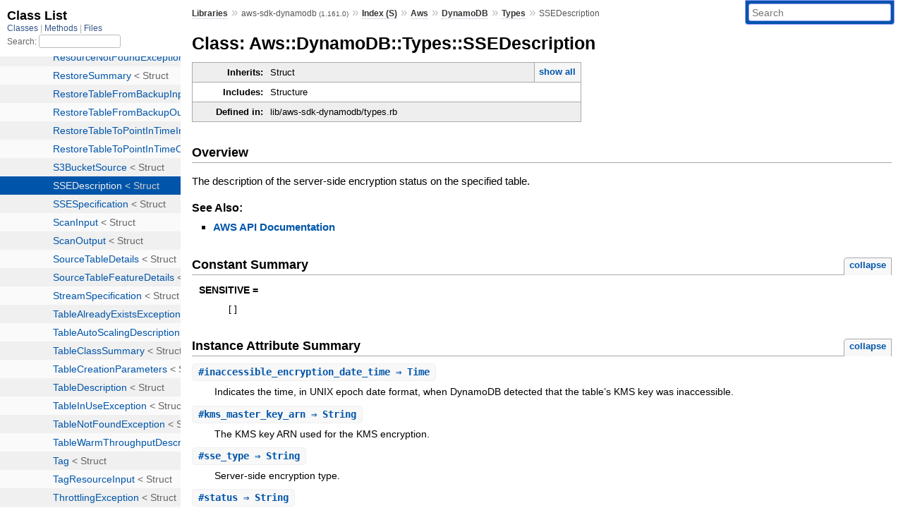

--- FILE ---
content_type: text/html; charset=utf-8
request_url: https://www.rubydoc.info/gems/aws-sdk-dynamodb/Aws/DynamoDB/Types/SSEDescription
body_size: 3987
content:
<!DOCTYPE html>
<html>
  <head>
        <title>RubyDoc.info: 
      
  Class: Aws::DynamoDB::Types::SSEDescription
  
    – Documentation for aws-sdk-dynamodb (1.161.0)
  
 – RubyDoc.info
</title>
<meta name="viewport" content="width=device-width, initial-scale=1.0">
<meta name="description" content="Documenting RubyGems, Stdlib, and GitHub Projects" />
  <meta name="robots" content="index, follow">
  <link rel="canonical" href="https://www.rubydoc.info/gems/aws-sdk-dynamodb/Aws/DynamoDB/Types/SSEDescription">
  <meta property="og:title" content="RubyDoc.info: 
      
  Class: Aws::DynamoDB::Types::SSEDescription
  
    – Documentation for aws-sdk-dynamodb (1.161.0)
  
 – RubyDoc.info
">
  <meta property="og:description" content="Documenting RubyGems, Stdlib, and GitHub Projects">
  <meta property="og:image" content="https://www.rubydoc.info/favicon.ico">
  <meta property="og:url" content="https://www.rubydoc.info/gems/aws-sdk-dynamodb/Aws/DynamoDB/Types/SSEDescription">
  <meta property="og:type" content="website">

    
      <link rel="icon" href="/favicon.ico" type="image/png">
      <link rel="apple-touch-icon" href="/favicon.ico">
      <script type="importmap" data-turbo-track="reload">{
  "imports": {
    "application": "/assets/application-524bab28.js",
    "yard": "/assets/yard-781b1814.js",
    "@hotwired/turbo-rails": "/assets/turbo.min-1c2d4fbe.js",
    "@hotwired/stimulus": "/assets/stimulus.min-4b1e420e.js",
    "@hotwired/stimulus-loading": "/assets/stimulus-loading-1fc53fe7.js",
    "controllers/application": "/assets/controllers/application-3affb389.js",
    "controllers": "/assets/controllers/index-ee64e1f1.js",
    "controllers/modal_controller": "/assets/controllers/modal_controller-b70d9f9e.js",
    "controllers/path_rewriter_controller": "/assets/controllers/path_rewriter_controller-608cb111.js",
    "controllers/path_saver_controller": "/assets/controllers/path_saver_controller-8ac37b05.js",
    "controllers/rewrite_link_controller": "/assets/controllers/rewrite_link_controller-0d0815e7.js"
  }
}</script>
<link rel="modulepreload" href="/assets/application-524bab28.js">
<link rel="modulepreload" href="/assets/yard-781b1814.js">
<link rel="modulepreload" href="/assets/turbo.min-1c2d4fbe.js">
<link rel="modulepreload" href="/assets/stimulus.min-4b1e420e.js">
<link rel="modulepreload" href="/assets/stimulus-loading-1fc53fe7.js">
<link rel="modulepreload" href="/assets/controllers/application-3affb389.js">
<link rel="modulepreload" href="/assets/controllers/index-ee64e1f1.js">
<link rel="modulepreload" href="/assets/controllers/modal_controller-b70d9f9e.js">
<link rel="modulepreload" href="/assets/controllers/path_rewriter_controller-608cb111.js">
<link rel="modulepreload" href="/assets/controllers/path_saver_controller-8ac37b05.js">
<link rel="modulepreload" href="/assets/controllers/rewrite_link_controller-0d0815e7.js">
<script type="78c786a12f83d9b7d6fac181-module">import "yard"</script>
      <link rel="stylesheet" href="/assets/css/style.css" type="text/css" media="screen" charset="utf-8" />
      <link rel="stylesheet" href="/assets/css/custom.css" type="text/css" media="screen" charset="utf-8" />
    <link rel="stylesheet" href="/assets/css/common.css" type="text/css" media="screen" charset="utf-8" />
      <!-- Google tag (gtag.js) -->
  <script async src="https://www.googletagmanager.com/gtag/js?id=G-DKFNF5C40V" type="78c786a12f83d9b7d6fac181-text/javascript"></script>
  <script type="78c786a12f83d9b7d6fac181-text/javascript">
    window.dataLayer = window.dataLayer || [];
    if (window.gtag) {
      setTimeout(() => {
        gtag('event', 'page_view', {
          page_title: document.title,
          page_location: window.location.href,
        });
      }, 1000);
    } else {
      function gtag(){dataLayer.push(arguments);}
      gtag('consent', 'update', {
      'ad_user_data': 'denied',
      'ad_personalization': 'denied',
      'ad_storage': 'denied',
      'analytics_storage': 'denied'
      });
      gtag('js', new Date());
      gtag('config', 'G-DKFNF5C40V');
    }
  </script>

  </head>
  <body>
    
<script type="78c786a12f83d9b7d6fac181-text/javascript">
  window.yard_library_name = 'aws-sdk-dynamodb';
  window.yard_library_version = '1.161.0';
</script>

  <link rel="stylesheet" href="/static/gems/aws-sdk-dynamodb/css/style.css?1768592835" type="text/css" />

  <link rel="stylesheet" href="/static/gems/aws-sdk-dynamodb/css/common.css?1768592835" type="text/css" />

  <link rel="stylesheet" href="/static/gems/aws-sdk-dynamodb/css/custom.css?1768592835" type="text/css" />

<script type="78c786a12f83d9b7d6fac181-text/javascript" charset="utf-8">
  pathId = "Aws::DynamoDB::Types::SSEDescription"
  relpath = '/';
  docsPrefix = '/gems/aws-sdk-dynamodb';
  listPrefix = '/list/gems/aws-sdk-dynamodb';
  searchPrefix = '/search/gems/aws-sdk-dynamodb';
</script>


  <script type="78c786a12f83d9b7d6fac181-text/javascript" charset="utf-8" src="/static/gems/aws-sdk-dynamodb/js/jquery.js?1768592835"></script>

  <script type="78c786a12f83d9b7d6fac181-text/javascript" charset="utf-8" src="/static/gems/aws-sdk-dynamodb/js/app.js?1768592835"></script>

  <script type="78c786a12f83d9b7d6fac181-text/javascript" charset="utf-8" src="/static/gems/aws-sdk-dynamodb/js/autocomplete.js?1768592835"></script>

  <script type="78c786a12f83d9b7d6fac181-text/javascript" charset="utf-8" src="/static/gems/aws-sdk-dynamodb/js/rubydoc_custom.js?1746321791"></script>

<div class="nav_wrap">
  <iframe id="nav" src="/list/gems/aws-sdk-dynamodb/class?1"></iframe>
  <div id="resizer"></div>
</div>
<div id="main" tabindex="-1">
  <div id="header">
    <form class="search" method="get" action="/search/gems/aws-sdk-dynamodb">
  <input name="q" type="search" placeholder="Search" id="search_box" size="30" value="" />
</form>
<script type="78c786a12f83d9b7d6fac181-text/javascript" charset="utf-8">
  $(function() {
    $('#search_box').autocomplete($('#search_box').parent().attr('action'), {
      width: 200,
      formatItem: function(item) {
        var values = item[0].split(",");
        return values[0] + (values[1] == '' ? "" : " <small>(" + values[1] + ")</small>");
      }
    }).result(function(event, item) {
      var values = item[0].split(",")
      $('#search_box').val(values[1]);
      location.href = values[3];
      return false;
    });
  });
</script>

<div id="menu">
  
    <a href="/gems" target="_top">Libraries</a> &raquo;
    <span class="title">aws-sdk-dynamodb <small>(1.161.0)</small></span>
  
  
    &raquo;
    <a href="/gems/aws-sdk-dynamodb/index">Index (S)</a> &raquo;
    <span class='title'><span class='object_link'><a href="/gems/aws-sdk-dynamodb/Aws" title="Aws (module)">Aws</a></span></span> &raquo; <span class='title'><span class='object_link'><a href="/gems/aws-sdk-dynamodb/Aws/DynamoDB" title="Aws::DynamoDB (module)">DynamoDB</a></span></span> &raquo; <span class='title'><span class='object_link'><a href="/gems/aws-sdk-dynamodb/Aws/DynamoDB/Types" title="Aws::DynamoDB::Types (module)">Types</a></span></span>
     &raquo; 
    <span class='title'>SSEDescription</span>
  
</div>

    <div id="search">
  
    <a class="full_list_link" id="class_list_link"
        href="/list/gems/aws-sdk-dynamodb/class">

        <svg width="24" height="24">
          <rect x="0" y="4" width="24" height="4" rx="1" ry="1"></rect>
          <rect x="0" y="12" width="24" height="4" rx="1" ry="1"></rect>
          <rect x="0" y="20" width="24" height="4" rx="1" ry="1"></rect>
        </svg>
    </a>
  
</div>
    <div class="clear"></div>
  </div>
  <div id="content"><h1>Class: Aws::DynamoDB::Types::SSEDescription
  
  
  
</h1>
<div class="box_info">
  
  <dl>
    <dt>Inherits:</dt>
    <dd>
      <span class="inheritName">Struct</span>
      
        <ul class="fullTree">
          <li>Object</li>
          
            <li class="next">Struct</li>
          
            <li class="next">Aws::DynamoDB::Types::SSEDescription</li>
          
        </ul>
        <a href="#" class="inheritanceTree">show all</a>
      
    </dd>
  </dl>
  

  
  
  
  
  <dl>
      <dt>Includes:</dt>
      <dd>Structure</dd>
  </dl>
  
  

  

  
  <dl>
    <dt>Defined in:</dt>
    <dd>lib/aws-sdk-dynamodb/types.rb</dd>
  </dl>
  
</div>

<h2>Overview</h2><div class="docstring">
  <div class="discussion">
    
<p>The description of the server-side encryption status on the specified table.</p>


  </div>
</div>
<div class="tags">
  

  <p class="tag_title">See Also:</p>
  <ul class="see">
    
      <li><a href="http://docs.aws.amazon.com/goto/WebAPI/dynamodb-2012-08-10/SSEDescription" target="_parent" title="AWS API Documentation">AWS API Documentation</a></li>
    
  </ul>

</div>
  
    <h2>
      Constant Summary
      <small><a href="#" class="constants_summary_toggle">collapse</a></small>
    </h2>

    <dl class="constants">
      
        <dt id="SENSITIVE-constant" class="">SENSITIVE =
          
        </dt>
        <dd><pre class="code"><span class='lbracket'>[</span><span class='rbracket'>]</span></pre></dd>
      
    </dl>
  




  <h2>Instance Attribute Summary <small><a href="#" class="summary_toggle">collapse</a></small></h2>
  <ul class="summary">
    
      <li class="public ">
  <span class="summary_signature">
    
      <a href="/gems/aws-sdk-dynamodb/Aws/DynamoDB/Types/SSEDescription#inaccessible_encryption_date_time-instance_method" title="#inaccessible_encryption_date_time (instance method)">#<strong>inaccessible_encryption_date_time</strong>  &#x21d2; Time </a>
    

    
  </span>
  
  
  
    
    
  
  
  
  
  

  
    <span class="summary_desc"><div class='inline'>
<p>Indicates the time, in UNIX epoch date format, when DynamoDB detected that the table’s KMS key was inaccessible.</p>
</div></span>
  
</li>

    
      <li class="public ">
  <span class="summary_signature">
    
      <a href="/gems/aws-sdk-dynamodb/Aws/DynamoDB/Types/SSEDescription#kms_master_key_arn-instance_method" title="#kms_master_key_arn (instance method)">#<strong>kms_master_key_arn</strong>  &#x21d2; String </a>
    

    
  </span>
  
  
  
    
    
  
  
  
  
  

  
    <span class="summary_desc"><div class='inline'>
<p>The KMS key ARN used for the KMS encryption.</p>
</div></span>
  
</li>

    
      <li class="public ">
  <span class="summary_signature">
    
      <a href="/gems/aws-sdk-dynamodb/Aws/DynamoDB/Types/SSEDescription#sse_type-instance_method" title="#sse_type (instance method)">#<strong>sse_type</strong>  &#x21d2; String </a>
    

    
  </span>
  
  
  
    
    
  
  
  
  
  

  
    <span class="summary_desc"><div class='inline'>
<p>Server-side encryption type.</p>
</div></span>
  
</li>

    
      <li class="public ">
  <span class="summary_signature">
    
      <a href="/gems/aws-sdk-dynamodb/Aws/DynamoDB/Types/SSEDescription#status-instance_method" title="#status (instance method)">#<strong>status</strong>  &#x21d2; String </a>
    

    
  </span>
  
  
  
    
    
  
  
  
  
  

  
    <span class="summary_desc"><div class='inline'>
<p>Represents the current state of server-side encryption.</p>
</div></span>
  
</li>

    
  </ul>





  
  
  <div id="instance_attr_details" class="attr_details">
    <h2>Instance Attribute Details</h2>
    
      
      <span id="inaccessible_encryption_date_time=-instance_method"></span>
      <div class="method_details first">
  <h3 class="signature first" id="inaccessible_encryption_date_time-instance_method">
  
    #<strong>inaccessible_encryption_date_time</strong>  &#x21d2; <tt>Time</tt> 
  

  

  
</h3><script type="78c786a12f83d9b7d6fac181-text/javascript">
$(document.getElementById("inaccessible_encryption_date_time-instance_method")).prepend(
  '<a class="permalink" href="/gems/aws-sdk-dynamodb/Aws%2FDynamoDB%2FTypes%2FSSEDescription:inaccessible_encryption_date_time">permalink</a>');
</script>
<div class="docstring">
  <div class="discussion">
    
<p>Indicates the time, in UNIX epoch date format, when DynamoDB detected that the table’s KMS key was inaccessible. This attribute will automatically be cleared when DynamoDB detects that the table’s KMS key is accessible again. DynamoDB will initiate the table archival process when table’s KMS key remains inaccessible for more than seven days from this date.</p>


  </div>
</div>
<div class="tags">
  
<p class="tag_title">Returns:</p>
<ul class="return">
  
    <li>
      
      
        <span class='type'>(<tt>Time</tt>)</span>
      
      
      
    </li>
  
</ul>

</div><table class="source_code">
  <tr>
    <td>
      <pre class="lines">


8118
8119
8120
8121
8122
8123
8124
8125</pre>
    </td>
    <td>
      <pre class="code"><span class="info file"># File 'lib/aws-sdk-dynamodb/types.rb', line 8118</span>

<span class='kw'>class</span> <span class='const'><span class='object_link'><a href="/gems/aws-sdk-dynamodb/Aws/DynamoDB/Types/SSEDescription" title="Aws::DynamoDB::Types::SSEDescription (class)">SSEDescription</a></span></span> <span class='op'>&lt;</span> <span class='const'>Struct</span><span class='period'>.</span><span class='id identifier rubyid_new'>new</span><span class='lparen'>(</span>
  <span class='symbol'>:status</span><span class='comma'>,</span>
  <span class='symbol'>:sse_type</span><span class='comma'>,</span>
  <span class='symbol'>:kms_master_key_arn</span><span class='comma'>,</span>
  <span class='symbol'>:inaccessible_encryption_date_time</span><span class='rparen'>)</span>
  <span class='const'><span class='object_link'><a href="/gems/aws-sdk-dynamodb/Aws/DynamoDB/Types/SSEDescription#SENSITIVE-constant" title="Aws::DynamoDB::Types::SSEDescription::SENSITIVE (constant)">SENSITIVE</a></span></span> <span class='op'>=</span> <span class='lbracket'>[</span><span class='rbracket'>]</span>
  <span class='id identifier rubyid_include'>include</span> <span class='const'><span class='object_link'><a href="/gems/aws-sdk-dynamodb/Aws" title="Aws (module)">Aws</a></span></span><span class='op'>::</span><span class='const'>Structure</span>
<span class='kw'>end</span></pre>
    </td>
  </tr>
</table>
</div>
    
      
      <span id="kms_master_key_arn=-instance_method"></span>
      <div class="method_details ">
  <h3 class="signature " id="kms_master_key_arn-instance_method">
  
    #<strong>kms_master_key_arn</strong>  &#x21d2; <tt>String</tt> 
  

  

  
</h3><script type="78c786a12f83d9b7d6fac181-text/javascript">
$(document.getElementById("kms_master_key_arn-instance_method")).prepend(
  '<a class="permalink" href="/gems/aws-sdk-dynamodb/Aws%2FDynamoDB%2FTypes%2FSSEDescription:kms_master_key_arn">permalink</a>');
</script>
<div class="docstring">
  <div class="discussion">
    
<p>The KMS key ARN used for the KMS encryption.</p>


  </div>
</div>
<div class="tags">
  
<p class="tag_title">Returns:</p>
<ul class="return">
  
    <li>
      
      
        <span class='type'>(<tt>String</tt>)</span>
      
      
      
    </li>
  
</ul>

</div><table class="source_code">
  <tr>
    <td>
      <pre class="lines">


8118
8119
8120
8121
8122
8123
8124
8125</pre>
    </td>
    <td>
      <pre class="code"><span class="info file"># File 'lib/aws-sdk-dynamodb/types.rb', line 8118</span>

<span class='kw'>class</span> <span class='const'><span class='object_link'><a href="/gems/aws-sdk-dynamodb/Aws/DynamoDB/Types/SSEDescription" title="Aws::DynamoDB::Types::SSEDescription (class)">SSEDescription</a></span></span> <span class='op'>&lt;</span> <span class='const'>Struct</span><span class='period'>.</span><span class='id identifier rubyid_new'>new</span><span class='lparen'>(</span>
  <span class='symbol'>:status</span><span class='comma'>,</span>
  <span class='symbol'>:sse_type</span><span class='comma'>,</span>
  <span class='symbol'>:kms_master_key_arn</span><span class='comma'>,</span>
  <span class='symbol'>:inaccessible_encryption_date_time</span><span class='rparen'>)</span>
  <span class='const'><span class='object_link'><a href="/gems/aws-sdk-dynamodb/Aws/DynamoDB/Types/SSEDescription#SENSITIVE-constant" title="Aws::DynamoDB::Types::SSEDescription::SENSITIVE (constant)">SENSITIVE</a></span></span> <span class='op'>=</span> <span class='lbracket'>[</span><span class='rbracket'>]</span>
  <span class='id identifier rubyid_include'>include</span> <span class='const'><span class='object_link'><a href="/gems/aws-sdk-dynamodb/Aws" title="Aws (module)">Aws</a></span></span><span class='op'>::</span><span class='const'>Structure</span>
<span class='kw'>end</span></pre>
    </td>
  </tr>
</table>
</div>
    
      
      <span id="sse_type=-instance_method"></span>
      <div class="method_details ">
  <h3 class="signature " id="sse_type-instance_method">
  
    #<strong>sse_type</strong>  &#x21d2; <tt>String</tt> 
  

  

  
</h3><script type="78c786a12f83d9b7d6fac181-text/javascript">
$(document.getElementById("sse_type-instance_method")).prepend(
  '<a class="permalink" href="/gems/aws-sdk-dynamodb/Aws%2FDynamoDB%2FTypes%2FSSEDescription:sse_type">permalink</a>');
</script>
<div class="docstring">
  <div class="discussion">
    
<p>Server-side encryption type. The only supported value is:</p>
<ul><li>
<p><code>KMS</code> - Server-side encryption that uses Key Management Service. The key is stored in your account and is managed by KMS (KMS charges apply).</p>
</li></ul>

<p>^</p>


  </div>
</div>
<div class="tags">
  
<p class="tag_title">Returns:</p>
<ul class="return">
  
    <li>
      
      
        <span class='type'>(<tt>String</tt>)</span>
      
      
      
    </li>
  
</ul>

</div><table class="source_code">
  <tr>
    <td>
      <pre class="lines">


8118
8119
8120
8121
8122
8123
8124
8125</pre>
    </td>
    <td>
      <pre class="code"><span class="info file"># File 'lib/aws-sdk-dynamodb/types.rb', line 8118</span>

<span class='kw'>class</span> <span class='const'><span class='object_link'><a href="/gems/aws-sdk-dynamodb/Aws/DynamoDB/Types/SSEDescription" title="Aws::DynamoDB::Types::SSEDescription (class)">SSEDescription</a></span></span> <span class='op'>&lt;</span> <span class='const'>Struct</span><span class='period'>.</span><span class='id identifier rubyid_new'>new</span><span class='lparen'>(</span>
  <span class='symbol'>:status</span><span class='comma'>,</span>
  <span class='symbol'>:sse_type</span><span class='comma'>,</span>
  <span class='symbol'>:kms_master_key_arn</span><span class='comma'>,</span>
  <span class='symbol'>:inaccessible_encryption_date_time</span><span class='rparen'>)</span>
  <span class='const'><span class='object_link'><a href="/gems/aws-sdk-dynamodb/Aws/DynamoDB/Types/SSEDescription#SENSITIVE-constant" title="Aws::DynamoDB::Types::SSEDescription::SENSITIVE (constant)">SENSITIVE</a></span></span> <span class='op'>=</span> <span class='lbracket'>[</span><span class='rbracket'>]</span>
  <span class='id identifier rubyid_include'>include</span> <span class='const'><span class='object_link'><a href="/gems/aws-sdk-dynamodb/Aws" title="Aws (module)">Aws</a></span></span><span class='op'>::</span><span class='const'>Structure</span>
<span class='kw'>end</span></pre>
    </td>
  </tr>
</table>
</div>
    
      
      <span id="status=-instance_method"></span>
      <div class="method_details ">
  <h3 class="signature " id="status-instance_method">
  
    #<strong>status</strong>  &#x21d2; <tt>String</tt> 
  

  

  
</h3><script type="78c786a12f83d9b7d6fac181-text/javascript">
$(document.getElementById("status-instance_method")).prepend(
  '<a class="permalink" href="/gems/aws-sdk-dynamodb/Aws%2FDynamoDB%2FTypes%2FSSEDescription:status">permalink</a>');
</script>
<div class="docstring">
  <div class="discussion">
    
<p>Represents the current state of server-side encryption. The only supported values are:</p>
<ul><li>
<p><code>ENABLED</code> - Server-side encryption is enabled.</p>
</li><li>
<p><code>UPDATING</code> - Server-side encryption is being updated.</p>
</li></ul>


  </div>
</div>
<div class="tags">
  
<p class="tag_title">Returns:</p>
<ul class="return">
  
    <li>
      
      
        <span class='type'>(<tt>String</tt>)</span>
      
      
      
    </li>
  
</ul>

</div><table class="source_code">
  <tr>
    <td>
      <pre class="lines">


8118
8119
8120
8121
8122
8123
8124
8125</pre>
    </td>
    <td>
      <pre class="code"><span class="info file"># File 'lib/aws-sdk-dynamodb/types.rb', line 8118</span>

<span class='kw'>class</span> <span class='const'><span class='object_link'><a href="/gems/aws-sdk-dynamodb/Aws/DynamoDB/Types/SSEDescription" title="Aws::DynamoDB::Types::SSEDescription (class)">SSEDescription</a></span></span> <span class='op'>&lt;</span> <span class='const'>Struct</span><span class='period'>.</span><span class='id identifier rubyid_new'>new</span><span class='lparen'>(</span>
  <span class='symbol'>:status</span><span class='comma'>,</span>
  <span class='symbol'>:sse_type</span><span class='comma'>,</span>
  <span class='symbol'>:kms_master_key_arn</span><span class='comma'>,</span>
  <span class='symbol'>:inaccessible_encryption_date_time</span><span class='rparen'>)</span>
  <span class='const'><span class='object_link'><a href="/gems/aws-sdk-dynamodb/Aws/DynamoDB/Types/SSEDescription#SENSITIVE-constant" title="Aws::DynamoDB::Types::SSEDescription::SENSITIVE (constant)">SENSITIVE</a></span></span> <span class='op'>=</span> <span class='lbracket'>[</span><span class='rbracket'>]</span>
  <span class='id identifier rubyid_include'>include</span> <span class='const'><span class='object_link'><a href="/gems/aws-sdk-dynamodb/Aws" title="Aws (module)">Aws</a></span></span><span class='op'>::</span><span class='const'>Structure</span>
<span class='kw'>end</span></pre>
    </td>
  </tr>
</table>
</div>
    
  </div>


</div>
  <div id="footer">
  Generated on Fri Jan 23 07:32:21 2026 by
  <a href="https://yardoc.org" title="Yay! A Ruby Documentation Tool" target="_parent">yard</a>
  0.9.38 (ruby-3.4.3).
</div>

</div>


  <script src="/cdn-cgi/scripts/7d0fa10a/cloudflare-static/rocket-loader.min.js" data-cf-settings="78c786a12f83d9b7d6fac181-|49" defer></script><script defer src="https://static.cloudflareinsights.com/beacon.min.js/vcd15cbe7772f49c399c6a5babf22c1241717689176015" integrity="sha512-ZpsOmlRQV6y907TI0dKBHq9Md29nnaEIPlkf84rnaERnq6zvWvPUqr2ft8M1aS28oN72PdrCzSjY4U6VaAw1EQ==" data-cf-beacon='{"version":"2024.11.0","token":"9f9e821d93554a138f3a1020b738c77e","r":1,"server_timing":{"name":{"cfCacheStatus":true,"cfEdge":true,"cfExtPri":true,"cfL4":true,"cfOrigin":true,"cfSpeedBrain":true},"location_startswith":null}}' crossorigin="anonymous"></script>
</body>
</html>


--- FILE ---
content_type: text/html; charset=utf-8
request_url: https://www.rubydoc.info/list/gems/aws-sdk-dynamodb/class?1
body_size: 8604
content:
<!DOCTYPE html>
<html>
  <head>
        <title>RubyDoc.info: 
      Class List – RubyDoc.info
</title>
<meta name="viewport" content="width=device-width, initial-scale=1.0">
<meta name="description" content="Documenting RubyGems, Stdlib, and GitHub Projects" />
  <meta name="robots" content="index, follow">
  <link rel="canonical" href="https://www.rubydoc.info/list/gems/aws-sdk-dynamodb/class?1">
  <meta property="og:title" content="RubyDoc.info: 
      Class List – RubyDoc.info
">
  <meta property="og:description" content="Documenting RubyGems, Stdlib, and GitHub Projects">
  <meta property="og:image" content="https://www.rubydoc.info/favicon.ico?1">
  <meta property="og:url" content="https://www.rubydoc.info/list/gems/aws-sdk-dynamodb/class?1">
  <meta property="og:type" content="website">

    
      <link rel="stylesheet" href="/assets/css/full_list.css" type="text/css" media="screen" charset="utf-8" />
    <link rel="stylesheet" href="/assets/css/common.css" type="text/css" media="screen" charset="utf-8" />
      <!-- Google tag (gtag.js) -->
  <script async src="https://www.googletagmanager.com/gtag/js?id=G-DKFNF5C40V" type="10c2ddd09fb689bfe98bad85-text/javascript"></script>
  <script type="10c2ddd09fb689bfe98bad85-text/javascript">
    window.dataLayer = window.dataLayer || [];
    if (window.gtag) {
      setTimeout(() => {
        gtag('event', 'page_view', {
          page_title: document.title,
          page_location: window.location.href,
        });
      }, 1000);
    } else {
      function gtag(){dataLayer.push(arguments);}
      gtag('consent', 'update', {
      'ad_user_data': 'denied',
      'ad_personalization': 'denied',
      'ad_storage': 'denied',
      'analytics_storage': 'denied'
      });
      gtag('js', new Date());
      gtag('config', 'G-DKFNF5C40V');
    }
  </script>

  </head>
  <body>
    

  <link rel="stylesheet" href="/static/gems/aws-sdk-dynamodb/css/full_list.css?1765657798" type="text/css" media="screen" />

  <link rel="stylesheet" href="/static/gems/aws-sdk-dynamodb/css/common.css?1765657798" type="text/css" media="screen" />


  <script type="10c2ddd09fb689bfe98bad85-text/javascript" charset="utf-8" src="/static/gems/aws-sdk-dynamodb/js/jquery.js?1765657798"></script>

  <script type="10c2ddd09fb689bfe98bad85-text/javascript" charset="utf-8" src="/static/gems/aws-sdk-dynamodb/js/full_list.js?1765657798"></script>

<base id="base_target" target="_parent" />
<div id="content">
  <div class="fixed_header">
    <h1 id="full_list_header">Class List</h1>
    <div id="full_list_nav">
      
        <span><a target="_self" href="/list/gems/aws-sdk-dynamodb/class">
            Classes
          </a></span>
      
        <span><a target="_self" href="/list/gems/aws-sdk-dynamodb/method">
            Methods
          </a></span>
      
        <span><a target="_self" href="/list/gems/aws-sdk-dynamodb/file">
            Files
          </a></span>
      
    </div>
    <div id="search">
      <label for="search-class">Search:</label>
      <input id="search-class" type="text" />
    </div>
  </div>
  <ul id="full_list" class="class">
    <li id="object_" class="odd"><div class="item" style="padding-left:30px"><span class='object_link'><a href="/gems/aws-sdk-dynamodb/toplevel" title="Top Level Namespace (root)">Top Level Namespace</a></span></div></li>
<li id='object_Aws' class='even'><div class='item' style='padding-left:30px'><a tabindex='0' class='toggle' role='button' aria-label='Aws child nodes' aria-expanded='false' aria-controls='object_Aws'></a> <span class='object_link'><a href="/gems/aws-sdk-dynamodb/Aws" title="Aws (module)">Aws</a></span><small class='search_info'>Top Level Namespace</small></div><div aria-labelledby='object_Aws'><ul><li id='object_Aws::DynamoDB' class='collapsed odd'><div class='item' style='padding-left:45px'><a tabindex='0' class='toggle' role='button' aria-label='DynamoDB child nodes' aria-expanded='false' aria-controls='object_Aws::DynamoDB'></a> <span class='object_link'><a href="/gems/aws-sdk-dynamodb/Aws/DynamoDB" title="Aws::DynamoDB (module)">DynamoDB</a></span><small class='search_info'>Aws</small></div><div aria-labelledby='object_Aws::DynamoDB'><ul><li id='object_Aws::DynamoDB::AttributeValue' class='collapsed'><div class='item' style='padding-left:60px'><a tabindex='0' class='toggle' role='button' aria-label='AttributeValue child nodes' aria-expanded='false' aria-controls='object_Aws::DynamoDB::AttributeValue'></a> <span class='object_link'><a href="/gems/aws-sdk-dynamodb/Aws/DynamoDB/AttributeValue" title="Aws::DynamoDB::AttributeValue (class)">AttributeValue</a></span> &lt; Object<small class='search_info'>Aws::DynamoDB</small></div><div aria-labelledby='object_Aws::DynamoDB::AttributeValue'><ul><li id='object_Aws::DynamoDB::AttributeValue::Marshaler' class='collapsed'><div class='item' style='padding-left:75px'><span class='object_link'><a href="/gems/aws-sdk-dynamodb/Aws/DynamoDB/AttributeValue/Marshaler" title="Aws::DynamoDB::AttributeValue::Marshaler (class)">Marshaler</a></span> &lt; Object<small class='search_info'>Aws::DynamoDB::AttributeValue</small></div></li><li id='object_Aws::DynamoDB::AttributeValue::Unmarshaler' class='collapsed'><div class='item' style='padding-left:75px'><span class='object_link'><a href="/gems/aws-sdk-dynamodb/Aws/DynamoDB/AttributeValue/Unmarshaler" title="Aws::DynamoDB::AttributeValue::Unmarshaler (class)">Unmarshaler</a></span> &lt; Object<small class='search_info'>Aws::DynamoDB::AttributeValue</small></div></li></ul></div></li><li id='object_Aws::DynamoDB::Client' class='collapsed'><div class='item' style='padding-left:60px'><span class='object_link'><a href="/gems/aws-sdk-dynamodb/Aws/DynamoDB/Client" title="Aws::DynamoDB::Client (class)">Client</a></span> &lt; Base<small class='search_info'>Aws::DynamoDB</small></div></li><li id='object_Aws::DynamoDB::ClientApi' class='collapsed'><div class='item' style='padding-left:60px'><span class='object_link'><a href="/gems/aws-sdk-dynamodb/Aws/DynamoDB/ClientApi" title="Aws::DynamoDB::ClientApi (module)">ClientApi</a></span><small class='search_info'>Aws::DynamoDB</small></div></li><li id='object_Aws::DynamoDB::EndpointParameters' class='collapsed'><div class='item' style='padding-left:60px'><span class='object_link'><a href="/gems/aws-sdk-dynamodb/Aws/DynamoDB/EndpointParameters" title="Aws::DynamoDB::EndpointParameters (class)">EndpointParameters</a></span> &lt; Struct<small class='search_info'>Aws::DynamoDB</small></div></li><li id='object_Aws::DynamoDB::EndpointProvider' class='collapsed'><div class='item' style='padding-left:60px'><span class='object_link'><a href="/gems/aws-sdk-dynamodb/Aws/DynamoDB/EndpointProvider" title="Aws::DynamoDB::EndpointProvider (class)">EndpointProvider</a></span> &lt; Object<small class='search_info'>Aws::DynamoDB</small></div></li><li id='object_Aws::DynamoDB::Endpoints' class='collapsed'><div class='item' style='padding-left:60px'><a tabindex='0' class='toggle' role='button' aria-label='Endpoints child nodes' aria-expanded='false' aria-controls='object_Aws::DynamoDB::Endpoints'></a> <span class='object_link'><a href="/gems/aws-sdk-dynamodb/Aws/DynamoDB/Endpoints" title="Aws::DynamoDB::Endpoints (module)">Endpoints</a></span><small class='search_info'>Aws::DynamoDB</small></div><div aria-labelledby='object_Aws::DynamoDB::Endpoints'><ul><li id='object_Aws::DynamoDB::Endpoints::BatchGetItem' class='collapsed'><div class='item' style='padding-left:75px'><span class='object_link'><a href="/gems/aws-sdk-dynamodb/Aws/DynamoDB/Endpoints/BatchGetItem" title="Aws::DynamoDB::Endpoints::BatchGetItem (class)">BatchGetItem</a></span> &lt; Object<small class='search_info'>Aws::DynamoDB::Endpoints</small></div></li><li id='object_Aws::DynamoDB::Endpoints::BatchWriteItem' class='collapsed'><div class='item' style='padding-left:75px'><span class='object_link'><a href="/gems/aws-sdk-dynamodb/Aws/DynamoDB/Endpoints/BatchWriteItem" title="Aws::DynamoDB::Endpoints::BatchWriteItem (class)">BatchWriteItem</a></span> &lt; Object<small class='search_info'>Aws::DynamoDB::Endpoints</small></div></li><li id='object_Aws::DynamoDB::Endpoints::CreateBackup' class='collapsed'><div class='item' style='padding-left:75px'><span class='object_link'><a href="/gems/aws-sdk-dynamodb/Aws/DynamoDB/Endpoints/CreateBackup" title="Aws::DynamoDB::Endpoints::CreateBackup (class)">CreateBackup</a></span> &lt; Object<small class='search_info'>Aws::DynamoDB::Endpoints</small></div></li><li id='object_Aws::DynamoDB::Endpoints::CreateGlobalTable' class='collapsed'><div class='item' style='padding-left:75px'><span class='object_link'><a href="/gems/aws-sdk-dynamodb/Aws/DynamoDB/Endpoints/CreateGlobalTable" title="Aws::DynamoDB::Endpoints::CreateGlobalTable (class)">CreateGlobalTable</a></span> &lt; Object<small class='search_info'>Aws::DynamoDB::Endpoints</small></div></li><li id='object_Aws::DynamoDB::Endpoints::CreateTable' class='collapsed'><div class='item' style='padding-left:75px'><span class='object_link'><a href="/gems/aws-sdk-dynamodb/Aws/DynamoDB/Endpoints/CreateTable" title="Aws::DynamoDB::Endpoints::CreateTable (class)">CreateTable</a></span> &lt; Object<small class='search_info'>Aws::DynamoDB::Endpoints</small></div></li><li id='object_Aws::DynamoDB::Endpoints::DeleteBackup' class='collapsed'><div class='item' style='padding-left:75px'><span class='object_link'><a href="/gems/aws-sdk-dynamodb/Aws/DynamoDB/Endpoints/DeleteBackup" title="Aws::DynamoDB::Endpoints::DeleteBackup (class)">DeleteBackup</a></span> &lt; Object<small class='search_info'>Aws::DynamoDB::Endpoints</small></div></li><li id='object_Aws::DynamoDB::Endpoints::DeleteItem' class='collapsed'><div class='item' style='padding-left:75px'><span class='object_link'><a href="/gems/aws-sdk-dynamodb/Aws/DynamoDB/Endpoints/DeleteItem" title="Aws::DynamoDB::Endpoints::DeleteItem (class)">DeleteItem</a></span> &lt; Object<small class='search_info'>Aws::DynamoDB::Endpoints</small></div></li><li id='object_Aws::DynamoDB::Endpoints::DeleteResourcePolicy' class='collapsed'><div class='item' style='padding-left:75px'><span class='object_link'><a href="/gems/aws-sdk-dynamodb/Aws/DynamoDB/Endpoints/DeleteResourcePolicy" title="Aws::DynamoDB::Endpoints::DeleteResourcePolicy (class)">DeleteResourcePolicy</a></span> &lt; Object<small class='search_info'>Aws::DynamoDB::Endpoints</small></div></li><li id='object_Aws::DynamoDB::Endpoints::DeleteTable' class='collapsed'><div class='item' style='padding-left:75px'><span class='object_link'><a href="/gems/aws-sdk-dynamodb/Aws/DynamoDB/Endpoints/DeleteTable" title="Aws::DynamoDB::Endpoints::DeleteTable (class)">DeleteTable</a></span> &lt; Object<small class='search_info'>Aws::DynamoDB::Endpoints</small></div></li><li id='object_Aws::DynamoDB::Endpoints::DescribeBackup' class='collapsed'><div class='item' style='padding-left:75px'><span class='object_link'><a href="/gems/aws-sdk-dynamodb/Aws/DynamoDB/Endpoints/DescribeBackup" title="Aws::DynamoDB::Endpoints::DescribeBackup (class)">DescribeBackup</a></span> &lt; Object<small class='search_info'>Aws::DynamoDB::Endpoints</small></div></li><li id='object_Aws::DynamoDB::Endpoints::DescribeContinuousBackups' class='collapsed'><div class='item' style='padding-left:75px'><span class='object_link'><a href="/gems/aws-sdk-dynamodb/Aws/DynamoDB/Endpoints/DescribeContinuousBackups" title="Aws::DynamoDB::Endpoints::DescribeContinuousBackups (class)">DescribeContinuousBackups</a></span> &lt; Object<small class='search_info'>Aws::DynamoDB::Endpoints</small></div></li><li id='object_Aws::DynamoDB::Endpoints::DescribeContributorInsights' class='collapsed'><div class='item' style='padding-left:75px'><span class='object_link'><a href="/gems/aws-sdk-dynamodb/Aws/DynamoDB/Endpoints/DescribeContributorInsights" title="Aws::DynamoDB::Endpoints::DescribeContributorInsights (class)">DescribeContributorInsights</a></span> &lt; Object<small class='search_info'>Aws::DynamoDB::Endpoints</small></div></li><li id='object_Aws::DynamoDB::Endpoints::DescribeExport' class='collapsed'><div class='item' style='padding-left:75px'><span class='object_link'><a href="/gems/aws-sdk-dynamodb/Aws/DynamoDB/Endpoints/DescribeExport" title="Aws::DynamoDB::Endpoints::DescribeExport (class)">DescribeExport</a></span> &lt; Object<small class='search_info'>Aws::DynamoDB::Endpoints</small></div></li><li id='object_Aws::DynamoDB::Endpoints::DescribeGlobalTable' class='collapsed'><div class='item' style='padding-left:75px'><span class='object_link'><a href="/gems/aws-sdk-dynamodb/Aws/DynamoDB/Endpoints/DescribeGlobalTable" title="Aws::DynamoDB::Endpoints::DescribeGlobalTable (class)">DescribeGlobalTable</a></span> &lt; Object<small class='search_info'>Aws::DynamoDB::Endpoints</small></div></li><li id='object_Aws::DynamoDB::Endpoints::DescribeGlobalTableSettings' class='collapsed'><div class='item' style='padding-left:75px'><span class='object_link'><a href="/gems/aws-sdk-dynamodb/Aws/DynamoDB/Endpoints/DescribeGlobalTableSettings" title="Aws::DynamoDB::Endpoints::DescribeGlobalTableSettings (class)">DescribeGlobalTableSettings</a></span> &lt; Object<small class='search_info'>Aws::DynamoDB::Endpoints</small></div></li><li id='object_Aws::DynamoDB::Endpoints::DescribeImport' class='collapsed'><div class='item' style='padding-left:75px'><span class='object_link'><a href="/gems/aws-sdk-dynamodb/Aws/DynamoDB/Endpoints/DescribeImport" title="Aws::DynamoDB::Endpoints::DescribeImport (class)">DescribeImport</a></span> &lt; Object<small class='search_info'>Aws::DynamoDB::Endpoints</small></div></li><li id='object_Aws::DynamoDB::Endpoints::DescribeKinesisStreamingDestination' class='collapsed'><div class='item' style='padding-left:75px'><span class='object_link'><a href="/gems/aws-sdk-dynamodb/Aws/DynamoDB/Endpoints/DescribeKinesisStreamingDestination" title="Aws::DynamoDB::Endpoints::DescribeKinesisStreamingDestination (class)">DescribeKinesisStreamingDestination</a></span> &lt; Object<small class='search_info'>Aws::DynamoDB::Endpoints</small></div></li><li id='object_Aws::DynamoDB::Endpoints::DescribeTable' class='collapsed'><div class='item' style='padding-left:75px'><span class='object_link'><a href="/gems/aws-sdk-dynamodb/Aws/DynamoDB/Endpoints/DescribeTable" title="Aws::DynamoDB::Endpoints::DescribeTable (class)">DescribeTable</a></span> &lt; Object<small class='search_info'>Aws::DynamoDB::Endpoints</small></div></li><li id='object_Aws::DynamoDB::Endpoints::DescribeTableReplicaAutoScaling' class='collapsed'><div class='item' style='padding-left:75px'><span class='object_link'><a href="/gems/aws-sdk-dynamodb/Aws/DynamoDB/Endpoints/DescribeTableReplicaAutoScaling" title="Aws::DynamoDB::Endpoints::DescribeTableReplicaAutoScaling (class)">DescribeTableReplicaAutoScaling</a></span> &lt; Object<small class='search_info'>Aws::DynamoDB::Endpoints</small></div></li><li id='object_Aws::DynamoDB::Endpoints::DescribeTimeToLive' class='collapsed'><div class='item' style='padding-left:75px'><span class='object_link'><a href="/gems/aws-sdk-dynamodb/Aws/DynamoDB/Endpoints/DescribeTimeToLive" title="Aws::DynamoDB::Endpoints::DescribeTimeToLive (class)">DescribeTimeToLive</a></span> &lt; Object<small class='search_info'>Aws::DynamoDB::Endpoints</small></div></li><li id='object_Aws::DynamoDB::Endpoints::DisableKinesisStreamingDestination' class='collapsed'><div class='item' style='padding-left:75px'><span class='object_link'><a href="/gems/aws-sdk-dynamodb/Aws/DynamoDB/Endpoints/DisableKinesisStreamingDestination" title="Aws::DynamoDB::Endpoints::DisableKinesisStreamingDestination (class)">DisableKinesisStreamingDestination</a></span> &lt; Object<small class='search_info'>Aws::DynamoDB::Endpoints</small></div></li><li id='object_Aws::DynamoDB::Endpoints::EnableKinesisStreamingDestination' class='collapsed'><div class='item' style='padding-left:75px'><span class='object_link'><a href="/gems/aws-sdk-dynamodb/Aws/DynamoDB/Endpoints/EnableKinesisStreamingDestination" title="Aws::DynamoDB::Endpoints::EnableKinesisStreamingDestination (class)">EnableKinesisStreamingDestination</a></span> &lt; Object<small class='search_info'>Aws::DynamoDB::Endpoints</small></div></li><li id='object_Aws::DynamoDB::Endpoints::ExportTableToPointInTime' class='collapsed'><div class='item' style='padding-left:75px'><span class='object_link'><a href="/gems/aws-sdk-dynamodb/Aws/DynamoDB/Endpoints/ExportTableToPointInTime" title="Aws::DynamoDB::Endpoints::ExportTableToPointInTime (class)">ExportTableToPointInTime</a></span> &lt; Object<small class='search_info'>Aws::DynamoDB::Endpoints</small></div></li><li id='object_Aws::DynamoDB::Endpoints::GetItem' class='collapsed'><div class='item' style='padding-left:75px'><span class='object_link'><a href="/gems/aws-sdk-dynamodb/Aws/DynamoDB/Endpoints/GetItem" title="Aws::DynamoDB::Endpoints::GetItem (class)">GetItem</a></span> &lt; Object<small class='search_info'>Aws::DynamoDB::Endpoints</small></div></li><li id='object_Aws::DynamoDB::Endpoints::GetResourcePolicy' class='collapsed'><div class='item' style='padding-left:75px'><span class='object_link'><a href="/gems/aws-sdk-dynamodb/Aws/DynamoDB/Endpoints/GetResourcePolicy" title="Aws::DynamoDB::Endpoints::GetResourcePolicy (class)">GetResourcePolicy</a></span> &lt; Object<small class='search_info'>Aws::DynamoDB::Endpoints</small></div></li><li id='object_Aws::DynamoDB::Endpoints::ImportTable' class='collapsed'><div class='item' style='padding-left:75px'><span class='object_link'><a href="/gems/aws-sdk-dynamodb/Aws/DynamoDB/Endpoints/ImportTable" title="Aws::DynamoDB::Endpoints::ImportTable (class)">ImportTable</a></span> &lt; Object<small class='search_info'>Aws::DynamoDB::Endpoints</small></div></li><li id='object_Aws::DynamoDB::Endpoints::ListBackups' class='collapsed'><div class='item' style='padding-left:75px'><span class='object_link'><a href="/gems/aws-sdk-dynamodb/Aws/DynamoDB/Endpoints/ListBackups" title="Aws::DynamoDB::Endpoints::ListBackups (class)">ListBackups</a></span> &lt; Object<small class='search_info'>Aws::DynamoDB::Endpoints</small></div></li><li id='object_Aws::DynamoDB::Endpoints::ListContributorInsights' class='collapsed'><div class='item' style='padding-left:75px'><span class='object_link'><a href="/gems/aws-sdk-dynamodb/Aws/DynamoDB/Endpoints/ListContributorInsights" title="Aws::DynamoDB::Endpoints::ListContributorInsights (class)">ListContributorInsights</a></span> &lt; Object<small class='search_info'>Aws::DynamoDB::Endpoints</small></div></li><li id='object_Aws::DynamoDB::Endpoints::ListExports' class='collapsed'><div class='item' style='padding-left:75px'><span class='object_link'><a href="/gems/aws-sdk-dynamodb/Aws/DynamoDB/Endpoints/ListExports" title="Aws::DynamoDB::Endpoints::ListExports (class)">ListExports</a></span> &lt; Object<small class='search_info'>Aws::DynamoDB::Endpoints</small></div></li><li id='object_Aws::DynamoDB::Endpoints::ListImports' class='collapsed'><div class='item' style='padding-left:75px'><span class='object_link'><a href="/gems/aws-sdk-dynamodb/Aws/DynamoDB/Endpoints/ListImports" title="Aws::DynamoDB::Endpoints::ListImports (class)">ListImports</a></span> &lt; Object<small class='search_info'>Aws::DynamoDB::Endpoints</small></div></li><li id='object_Aws::DynamoDB::Endpoints::ListTagsOfResource' class='collapsed'><div class='item' style='padding-left:75px'><span class='object_link'><a href="/gems/aws-sdk-dynamodb/Aws/DynamoDB/Endpoints/ListTagsOfResource" title="Aws::DynamoDB::Endpoints::ListTagsOfResource (class)">ListTagsOfResource</a></span> &lt; Object<small class='search_info'>Aws::DynamoDB::Endpoints</small></div></li><li id='object_Aws::DynamoDB::Endpoints::PutItem' class='collapsed'><div class='item' style='padding-left:75px'><span class='object_link'><a href="/gems/aws-sdk-dynamodb/Aws/DynamoDB/Endpoints/PutItem" title="Aws::DynamoDB::Endpoints::PutItem (class)">PutItem</a></span> &lt; Object<small class='search_info'>Aws::DynamoDB::Endpoints</small></div></li><li id='object_Aws::DynamoDB::Endpoints::PutResourcePolicy' class='collapsed'><div class='item' style='padding-left:75px'><span class='object_link'><a href="/gems/aws-sdk-dynamodb/Aws/DynamoDB/Endpoints/PutResourcePolicy" title="Aws::DynamoDB::Endpoints::PutResourcePolicy (class)">PutResourcePolicy</a></span> &lt; Object<small class='search_info'>Aws::DynamoDB::Endpoints</small></div></li><li id='object_Aws::DynamoDB::Endpoints::Query' class='collapsed'><div class='item' style='padding-left:75px'><span class='object_link'><a href="/gems/aws-sdk-dynamodb/Aws/DynamoDB/Endpoints/Query" title="Aws::DynamoDB::Endpoints::Query (class)">Query</a></span> &lt; Object<small class='search_info'>Aws::DynamoDB::Endpoints</small></div></li><li id='object_Aws::DynamoDB::Endpoints::RestoreTableFromBackup' class='collapsed'><div class='item' style='padding-left:75px'><span class='object_link'><a href="/gems/aws-sdk-dynamodb/Aws/DynamoDB/Endpoints/RestoreTableFromBackup" title="Aws::DynamoDB::Endpoints::RestoreTableFromBackup (class)">RestoreTableFromBackup</a></span> &lt; Object<small class='search_info'>Aws::DynamoDB::Endpoints</small></div></li><li id='object_Aws::DynamoDB::Endpoints::RestoreTableToPointInTime' class='collapsed'><div class='item' style='padding-left:75px'><span class='object_link'><a href="/gems/aws-sdk-dynamodb/Aws/DynamoDB/Endpoints/RestoreTableToPointInTime" title="Aws::DynamoDB::Endpoints::RestoreTableToPointInTime (class)">RestoreTableToPointInTime</a></span> &lt; Object<small class='search_info'>Aws::DynamoDB::Endpoints</small></div></li><li id='object_Aws::DynamoDB::Endpoints::Scan' class='collapsed'><div class='item' style='padding-left:75px'><span class='object_link'><a href="/gems/aws-sdk-dynamodb/Aws/DynamoDB/Endpoints/Scan" title="Aws::DynamoDB::Endpoints::Scan (class)">Scan</a></span> &lt; Object<small class='search_info'>Aws::DynamoDB::Endpoints</small></div></li><li id='object_Aws::DynamoDB::Endpoints::TagResource' class='collapsed'><div class='item' style='padding-left:75px'><span class='object_link'><a href="/gems/aws-sdk-dynamodb/Aws/DynamoDB/Endpoints/TagResource" title="Aws::DynamoDB::Endpoints::TagResource (class)">TagResource</a></span> &lt; Object<small class='search_info'>Aws::DynamoDB::Endpoints</small></div></li><li id='object_Aws::DynamoDB::Endpoints::TransactGetItems' class='collapsed'><div class='item' style='padding-left:75px'><span class='object_link'><a href="/gems/aws-sdk-dynamodb/Aws/DynamoDB/Endpoints/TransactGetItems" title="Aws::DynamoDB::Endpoints::TransactGetItems (class)">TransactGetItems</a></span> &lt; Object<small class='search_info'>Aws::DynamoDB::Endpoints</small></div></li><li id='object_Aws::DynamoDB::Endpoints::TransactWriteItems' class='collapsed'><div class='item' style='padding-left:75px'><span class='object_link'><a href="/gems/aws-sdk-dynamodb/Aws/DynamoDB/Endpoints/TransactWriteItems" title="Aws::DynamoDB::Endpoints::TransactWriteItems (class)">TransactWriteItems</a></span> &lt; Object<small class='search_info'>Aws::DynamoDB::Endpoints</small></div></li><li id='object_Aws::DynamoDB::Endpoints::UntagResource' class='collapsed'><div class='item' style='padding-left:75px'><span class='object_link'><a href="/gems/aws-sdk-dynamodb/Aws/DynamoDB/Endpoints/UntagResource" title="Aws::DynamoDB::Endpoints::UntagResource (class)">UntagResource</a></span> &lt; Object<small class='search_info'>Aws::DynamoDB::Endpoints</small></div></li><li id='object_Aws::DynamoDB::Endpoints::UpdateContinuousBackups' class='collapsed'><div class='item' style='padding-left:75px'><span class='object_link'><a href="/gems/aws-sdk-dynamodb/Aws/DynamoDB/Endpoints/UpdateContinuousBackups" title="Aws::DynamoDB::Endpoints::UpdateContinuousBackups (class)">UpdateContinuousBackups</a></span> &lt; Object<small class='search_info'>Aws::DynamoDB::Endpoints</small></div></li><li id='object_Aws::DynamoDB::Endpoints::UpdateContributorInsights' class='collapsed'><div class='item' style='padding-left:75px'><span class='object_link'><a href="/gems/aws-sdk-dynamodb/Aws/DynamoDB/Endpoints/UpdateContributorInsights" title="Aws::DynamoDB::Endpoints::UpdateContributorInsights (class)">UpdateContributorInsights</a></span> &lt; Object<small class='search_info'>Aws::DynamoDB::Endpoints</small></div></li><li id='object_Aws::DynamoDB::Endpoints::UpdateGlobalTable' class='collapsed'><div class='item' style='padding-left:75px'><span class='object_link'><a href="/gems/aws-sdk-dynamodb/Aws/DynamoDB/Endpoints/UpdateGlobalTable" title="Aws::DynamoDB::Endpoints::UpdateGlobalTable (class)">UpdateGlobalTable</a></span> &lt; Object<small class='search_info'>Aws::DynamoDB::Endpoints</small></div></li><li id='object_Aws::DynamoDB::Endpoints::UpdateGlobalTableSettings' class='collapsed'><div class='item' style='padding-left:75px'><span class='object_link'><a href="/gems/aws-sdk-dynamodb/Aws/DynamoDB/Endpoints/UpdateGlobalTableSettings" title="Aws::DynamoDB::Endpoints::UpdateGlobalTableSettings (class)">UpdateGlobalTableSettings</a></span> &lt; Object<small class='search_info'>Aws::DynamoDB::Endpoints</small></div></li><li id='object_Aws::DynamoDB::Endpoints::UpdateItem' class='collapsed'><div class='item' style='padding-left:75px'><span class='object_link'><a href="/gems/aws-sdk-dynamodb/Aws/DynamoDB/Endpoints/UpdateItem" title="Aws::DynamoDB::Endpoints::UpdateItem (class)">UpdateItem</a></span> &lt; Object<small class='search_info'>Aws::DynamoDB::Endpoints</small></div></li><li id='object_Aws::DynamoDB::Endpoints::UpdateKinesisStreamingDestination' class='collapsed'><div class='item' style='padding-left:75px'><span class='object_link'><a href="/gems/aws-sdk-dynamodb/Aws/DynamoDB/Endpoints/UpdateKinesisStreamingDestination" title="Aws::DynamoDB::Endpoints::UpdateKinesisStreamingDestination (class)">UpdateKinesisStreamingDestination</a></span> &lt; Object<small class='search_info'>Aws::DynamoDB::Endpoints</small></div></li><li id='object_Aws::DynamoDB::Endpoints::UpdateTable' class='collapsed'><div class='item' style='padding-left:75px'><span class='object_link'><a href="/gems/aws-sdk-dynamodb/Aws/DynamoDB/Endpoints/UpdateTable" title="Aws::DynamoDB::Endpoints::UpdateTable (class)">UpdateTable</a></span> &lt; Object<small class='search_info'>Aws::DynamoDB::Endpoints</small></div></li><li id='object_Aws::DynamoDB::Endpoints::UpdateTableReplicaAutoScaling' class='collapsed'><div class='item' style='padding-left:75px'><span class='object_link'><a href="/gems/aws-sdk-dynamodb/Aws/DynamoDB/Endpoints/UpdateTableReplicaAutoScaling" title="Aws::DynamoDB::Endpoints::UpdateTableReplicaAutoScaling (class)">UpdateTableReplicaAutoScaling</a></span> &lt; Object<small class='search_info'>Aws::DynamoDB::Endpoints</small></div></li><li id='object_Aws::DynamoDB::Endpoints::UpdateTimeToLive' class='collapsed'><div class='item' style='padding-left:75px'><span class='object_link'><a href="/gems/aws-sdk-dynamodb/Aws/DynamoDB/Endpoints/UpdateTimeToLive" title="Aws::DynamoDB::Endpoints::UpdateTimeToLive (class)">UpdateTimeToLive</a></span> &lt; Object<small class='search_info'>Aws::DynamoDB::Endpoints</small></div></li></ul></div></li><li id='object_Aws::DynamoDB::Errors' class='collapsed'><div class='item' style='padding-left:60px'><a tabindex='0' class='toggle' role='button' aria-label='Errors child nodes' aria-expanded='false' aria-controls='object_Aws::DynamoDB::Errors'></a> <span class='object_link'><a href="/gems/aws-sdk-dynamodb/Aws/DynamoDB/Errors" title="Aws::DynamoDB::Errors (module)">Errors</a></span><small class='search_info'>Aws::DynamoDB</small></div><div aria-labelledby='object_Aws::DynamoDB::Errors'><ul><li id='object_Aws::DynamoDB::Errors::BackupInUseException' class='collapsed'><div class='item' style='padding-left:75px'><span class='object_link'><a href="/gems/aws-sdk-dynamodb/Aws/DynamoDB/Errors/BackupInUseException" title="Aws::DynamoDB::Errors::BackupInUseException (class)">BackupInUseException</a></span> &lt; ServiceError<small class='search_info'>Aws::DynamoDB::Errors</small></div></li><li id='object_Aws::DynamoDB::Errors::BackupNotFoundException' class='collapsed'><div class='item' style='padding-left:75px'><span class='object_link'><a href="/gems/aws-sdk-dynamodb/Aws/DynamoDB/Errors/BackupNotFoundException" title="Aws::DynamoDB::Errors::BackupNotFoundException (class)">BackupNotFoundException</a></span> &lt; ServiceError<small class='search_info'>Aws::DynamoDB::Errors</small></div></li><li id='object_Aws::DynamoDB::Errors::ConditionalCheckFailedException' class='collapsed'><div class='item' style='padding-left:75px'><span class='object_link'><a href="/gems/aws-sdk-dynamodb/Aws/DynamoDB/Errors/ConditionalCheckFailedException" title="Aws::DynamoDB::Errors::ConditionalCheckFailedException (class)">ConditionalCheckFailedException</a></span> &lt; ServiceError<small class='search_info'>Aws::DynamoDB::Errors</small></div></li><li id='object_Aws::DynamoDB::Errors::ContinuousBackupsUnavailableException' class='collapsed'><div class='item' style='padding-left:75px'><span class='object_link'><a href="/gems/aws-sdk-dynamodb/Aws/DynamoDB/Errors/ContinuousBackupsUnavailableException" title="Aws::DynamoDB::Errors::ContinuousBackupsUnavailableException (class)">ContinuousBackupsUnavailableException</a></span> &lt; ServiceError<small class='search_info'>Aws::DynamoDB::Errors</small></div></li><li id='object_Aws::DynamoDB::Errors::DuplicateItemException' class='collapsed'><div class='item' style='padding-left:75px'><span class='object_link'><a href="/gems/aws-sdk-dynamodb/Aws/DynamoDB/Errors/DuplicateItemException" title="Aws::DynamoDB::Errors::DuplicateItemException (class)">DuplicateItemException</a></span> &lt; ServiceError<small class='search_info'>Aws::DynamoDB::Errors</small></div></li><li id='object_Aws::DynamoDB::Errors::ExportConflictException' class='collapsed'><div class='item' style='padding-left:75px'><span class='object_link'><a href="/gems/aws-sdk-dynamodb/Aws/DynamoDB/Errors/ExportConflictException" title="Aws::DynamoDB::Errors::ExportConflictException (class)">ExportConflictException</a></span> &lt; ServiceError<small class='search_info'>Aws::DynamoDB::Errors</small></div></li><li id='object_Aws::DynamoDB::Errors::ExportNotFoundException' class='collapsed'><div class='item' style='padding-left:75px'><span class='object_link'><a href="/gems/aws-sdk-dynamodb/Aws/DynamoDB/Errors/ExportNotFoundException" title="Aws::DynamoDB::Errors::ExportNotFoundException (class)">ExportNotFoundException</a></span> &lt; ServiceError<small class='search_info'>Aws::DynamoDB::Errors</small></div></li><li id='object_Aws::DynamoDB::Errors::GlobalTableAlreadyExistsException' class='collapsed'><div class='item' style='padding-left:75px'><span class='object_link'><a href="/gems/aws-sdk-dynamodb/Aws/DynamoDB/Errors/GlobalTableAlreadyExistsException" title="Aws::DynamoDB::Errors::GlobalTableAlreadyExistsException (class)">GlobalTableAlreadyExistsException</a></span> &lt; ServiceError<small class='search_info'>Aws::DynamoDB::Errors</small></div></li><li id='object_Aws::DynamoDB::Errors::GlobalTableNotFoundException' class='collapsed'><div class='item' style='padding-left:75px'><span class='object_link'><a href="/gems/aws-sdk-dynamodb/Aws/DynamoDB/Errors/GlobalTableNotFoundException" title="Aws::DynamoDB::Errors::GlobalTableNotFoundException (class)">GlobalTableNotFoundException</a></span> &lt; ServiceError<small class='search_info'>Aws::DynamoDB::Errors</small></div></li><li id='object_Aws::DynamoDB::Errors::IdempotentParameterMismatchException' class='collapsed'><div class='item' style='padding-left:75px'><span class='object_link'><a href="/gems/aws-sdk-dynamodb/Aws/DynamoDB/Errors/IdempotentParameterMismatchException" title="Aws::DynamoDB::Errors::IdempotentParameterMismatchException (class)">IdempotentParameterMismatchException</a></span> &lt; ServiceError<small class='search_info'>Aws::DynamoDB::Errors</small></div></li><li id='object_Aws::DynamoDB::Errors::ImportConflictException' class='collapsed'><div class='item' style='padding-left:75px'><span class='object_link'><a href="/gems/aws-sdk-dynamodb/Aws/DynamoDB/Errors/ImportConflictException" title="Aws::DynamoDB::Errors::ImportConflictException (class)">ImportConflictException</a></span> &lt; ServiceError<small class='search_info'>Aws::DynamoDB::Errors</small></div></li><li id='object_Aws::DynamoDB::Errors::ImportNotFoundException' class='collapsed'><div class='item' style='padding-left:75px'><span class='object_link'><a href="/gems/aws-sdk-dynamodb/Aws/DynamoDB/Errors/ImportNotFoundException" title="Aws::DynamoDB::Errors::ImportNotFoundException (class)">ImportNotFoundException</a></span> &lt; ServiceError<small class='search_info'>Aws::DynamoDB::Errors</small></div></li><li id='object_Aws::DynamoDB::Errors::IndexNotFoundException' class='collapsed'><div class='item' style='padding-left:75px'><span class='object_link'><a href="/gems/aws-sdk-dynamodb/Aws/DynamoDB/Errors/IndexNotFoundException" title="Aws::DynamoDB::Errors::IndexNotFoundException (class)">IndexNotFoundException</a></span> &lt; ServiceError<small class='search_info'>Aws::DynamoDB::Errors</small></div></li><li id='object_Aws::DynamoDB::Errors::InternalServerError' class='collapsed'><div class='item' style='padding-left:75px'><span class='object_link'><a href="/gems/aws-sdk-dynamodb/Aws/DynamoDB/Errors/InternalServerError" title="Aws::DynamoDB::Errors::InternalServerError (class)">InternalServerError</a></span> &lt; ServiceError<small class='search_info'>Aws::DynamoDB::Errors</small></div></li><li id='object_Aws::DynamoDB::Errors::InvalidExportTimeException' class='collapsed'><div class='item' style='padding-left:75px'><span class='object_link'><a href="/gems/aws-sdk-dynamodb/Aws/DynamoDB/Errors/InvalidExportTimeException" title="Aws::DynamoDB::Errors::InvalidExportTimeException (class)">InvalidExportTimeException</a></span> &lt; ServiceError<small class='search_info'>Aws::DynamoDB::Errors</small></div></li><li id='object_Aws::DynamoDB::Errors::InvalidRestoreTimeException' class='collapsed'><div class='item' style='padding-left:75px'><span class='object_link'><a href="/gems/aws-sdk-dynamodb/Aws/DynamoDB/Errors/InvalidRestoreTimeException" title="Aws::DynamoDB::Errors::InvalidRestoreTimeException (class)">InvalidRestoreTimeException</a></span> &lt; ServiceError<small class='search_info'>Aws::DynamoDB::Errors</small></div></li><li id='object_Aws::DynamoDB::Errors::ItemCollectionSizeLimitExceededException' class='collapsed'><div class='item' style='padding-left:75px'><span class='object_link'><a href="/gems/aws-sdk-dynamodb/Aws/DynamoDB/Errors/ItemCollectionSizeLimitExceededException" title="Aws::DynamoDB::Errors::ItemCollectionSizeLimitExceededException (class)">ItemCollectionSizeLimitExceededException</a></span> &lt; ServiceError<small class='search_info'>Aws::DynamoDB::Errors</small></div></li><li id='object_Aws::DynamoDB::Errors::LimitExceededException' class='collapsed'><div class='item' style='padding-left:75px'><span class='object_link'><a href="/gems/aws-sdk-dynamodb/Aws/DynamoDB/Errors/LimitExceededException" title="Aws::DynamoDB::Errors::LimitExceededException (class)">LimitExceededException</a></span> &lt; ServiceError<small class='search_info'>Aws::DynamoDB::Errors</small></div></li><li id='object_Aws::DynamoDB::Errors::PointInTimeRecoveryUnavailableException' class='collapsed'><div class='item' style='padding-left:75px'><span class='object_link'><a href="/gems/aws-sdk-dynamodb/Aws/DynamoDB/Errors/PointInTimeRecoveryUnavailableException" title="Aws::DynamoDB::Errors::PointInTimeRecoveryUnavailableException (class)">PointInTimeRecoveryUnavailableException</a></span> &lt; ServiceError<small class='search_info'>Aws::DynamoDB::Errors</small></div></li><li id='object_Aws::DynamoDB::Errors::PolicyNotFoundException' class='collapsed'><div class='item' style='padding-left:75px'><span class='object_link'><a href="/gems/aws-sdk-dynamodb/Aws/DynamoDB/Errors/PolicyNotFoundException" title="Aws::DynamoDB::Errors::PolicyNotFoundException (class)">PolicyNotFoundException</a></span> &lt; ServiceError<small class='search_info'>Aws::DynamoDB::Errors</small></div></li><li id='object_Aws::DynamoDB::Errors::ProvisionedThroughputExceededException' class='collapsed'><div class='item' style='padding-left:75px'><span class='object_link'><a href="/gems/aws-sdk-dynamodb/Aws/DynamoDB/Errors/ProvisionedThroughputExceededException" title="Aws::DynamoDB::Errors::ProvisionedThroughputExceededException (class)">ProvisionedThroughputExceededException</a></span> &lt; ServiceError<small class='search_info'>Aws::DynamoDB::Errors</small></div></li><li id='object_Aws::DynamoDB::Errors::ReplicaAlreadyExistsException' class='collapsed'><div class='item' style='padding-left:75px'><span class='object_link'><a href="/gems/aws-sdk-dynamodb/Aws/DynamoDB/Errors/ReplicaAlreadyExistsException" title="Aws::DynamoDB::Errors::ReplicaAlreadyExistsException (class)">ReplicaAlreadyExistsException</a></span> &lt; ServiceError<small class='search_info'>Aws::DynamoDB::Errors</small></div></li><li id='object_Aws::DynamoDB::Errors::ReplicaNotFoundException' class='collapsed'><div class='item' style='padding-left:75px'><span class='object_link'><a href="/gems/aws-sdk-dynamodb/Aws/DynamoDB/Errors/ReplicaNotFoundException" title="Aws::DynamoDB::Errors::ReplicaNotFoundException (class)">ReplicaNotFoundException</a></span> &lt; ServiceError<small class='search_info'>Aws::DynamoDB::Errors</small></div></li><li id='object_Aws::DynamoDB::Errors::ReplicatedWriteConflictException' class='collapsed'><div class='item' style='padding-left:75px'><span class='object_link'><a href="/gems/aws-sdk-dynamodb/Aws/DynamoDB/Errors/ReplicatedWriteConflictException" title="Aws::DynamoDB::Errors::ReplicatedWriteConflictException (class)">ReplicatedWriteConflictException</a></span> &lt; ServiceError<small class='search_info'>Aws::DynamoDB::Errors</small></div></li><li id='object_Aws::DynamoDB::Errors::RequestLimitExceeded' class='collapsed'><div class='item' style='padding-left:75px'><span class='object_link'><a href="/gems/aws-sdk-dynamodb/Aws/DynamoDB/Errors/RequestLimitExceeded" title="Aws::DynamoDB::Errors::RequestLimitExceeded (class)">RequestLimitExceeded</a></span> &lt; ServiceError<small class='search_info'>Aws::DynamoDB::Errors</small></div></li><li id='object_Aws::DynamoDB::Errors::ResourceInUseException' class='collapsed'><div class='item' style='padding-left:75px'><span class='object_link'><a href="/gems/aws-sdk-dynamodb/Aws/DynamoDB/Errors/ResourceInUseException" title="Aws::DynamoDB::Errors::ResourceInUseException (class)">ResourceInUseException</a></span> &lt; ServiceError<small class='search_info'>Aws::DynamoDB::Errors</small></div></li><li id='object_Aws::DynamoDB::Errors::ResourceNotFoundException' class='collapsed'><div class='item' style='padding-left:75px'><span class='object_link'><a href="/gems/aws-sdk-dynamodb/Aws/DynamoDB/Errors/ResourceNotFoundException" title="Aws::DynamoDB::Errors::ResourceNotFoundException (class)">ResourceNotFoundException</a></span> &lt; ServiceError<small class='search_info'>Aws::DynamoDB::Errors</small></div></li><li id='object_Aws::DynamoDB::Errors::TableAlreadyExistsException' class='collapsed'><div class='item' style='padding-left:75px'><span class='object_link'><a href="/gems/aws-sdk-dynamodb/Aws/DynamoDB/Errors/TableAlreadyExistsException" title="Aws::DynamoDB::Errors::TableAlreadyExistsException (class)">TableAlreadyExistsException</a></span> &lt; ServiceError<small class='search_info'>Aws::DynamoDB::Errors</small></div></li><li id='object_Aws::DynamoDB::Errors::TableInUseException' class='collapsed'><div class='item' style='padding-left:75px'><span class='object_link'><a href="/gems/aws-sdk-dynamodb/Aws/DynamoDB/Errors/TableInUseException" title="Aws::DynamoDB::Errors::TableInUseException (class)">TableInUseException</a></span> &lt; ServiceError<small class='search_info'>Aws::DynamoDB::Errors</small></div></li><li id='object_Aws::DynamoDB::Errors::TableNotFoundException' class='collapsed'><div class='item' style='padding-left:75px'><span class='object_link'><a href="/gems/aws-sdk-dynamodb/Aws/DynamoDB/Errors/TableNotFoundException" title="Aws::DynamoDB::Errors::TableNotFoundException (class)">TableNotFoundException</a></span> &lt; ServiceError<small class='search_info'>Aws::DynamoDB::Errors</small></div></li><li id='object_Aws::DynamoDB::Errors::ThrottlingException' class='collapsed'><div class='item' style='padding-left:75px'><span class='object_link'><a href="/gems/aws-sdk-dynamodb/Aws/DynamoDB/Errors/ThrottlingException" title="Aws::DynamoDB::Errors::ThrottlingException (class)">ThrottlingException</a></span> &lt; ServiceError<small class='search_info'>Aws::DynamoDB::Errors</small></div></li><li id='object_Aws::DynamoDB::Errors::TransactionCanceledException' class='collapsed'><div class='item' style='padding-left:75px'><span class='object_link'><a href="/gems/aws-sdk-dynamodb/Aws/DynamoDB/Errors/TransactionCanceledException" title="Aws::DynamoDB::Errors::TransactionCanceledException (class)">TransactionCanceledException</a></span> &lt; ServiceError<small class='search_info'>Aws::DynamoDB::Errors</small></div></li><li id='object_Aws::DynamoDB::Errors::TransactionConflictException' class='collapsed'><div class='item' style='padding-left:75px'><span class='object_link'><a href="/gems/aws-sdk-dynamodb/Aws/DynamoDB/Errors/TransactionConflictException" title="Aws::DynamoDB::Errors::TransactionConflictException (class)">TransactionConflictException</a></span> &lt; ServiceError<small class='search_info'>Aws::DynamoDB::Errors</small></div></li><li id='object_Aws::DynamoDB::Errors::TransactionInProgressException' class='collapsed'><div class='item' style='padding-left:75px'><span class='object_link'><a href="/gems/aws-sdk-dynamodb/Aws/DynamoDB/Errors/TransactionInProgressException" title="Aws::DynamoDB::Errors::TransactionInProgressException (class)">TransactionInProgressException</a></span> &lt; ServiceError<small class='search_info'>Aws::DynamoDB::Errors</small></div></li></ul></div></li><li id='object_Aws::DynamoDB::Plugins' class='collapsed'><div class='item' style='padding-left:60px'><a tabindex='0' class='toggle' role='button' aria-label='Plugins child nodes' aria-expanded='false' aria-controls='object_Aws::DynamoDB::Plugins'></a> <span class='object_link'><a href="/gems/aws-sdk-dynamodb/Aws/DynamoDB/Plugins" title="Aws::DynamoDB::Plugins (module)">Plugins</a></span><small class='search_info'>Aws::DynamoDB</small></div><div aria-labelledby='object_Aws::DynamoDB::Plugins'><ul><li id='object_Aws::DynamoDB::Plugins::CRC32Validation' class='collapsed'><div class='item' style='padding-left:75px'><a tabindex='0' class='toggle' role='button' aria-label='CRC32Validation child nodes' aria-expanded='false' aria-controls='object_Aws::DynamoDB::Plugins::CRC32Validation'></a> <span class='object_link'><a href="/gems/aws-sdk-dynamodb/Aws/DynamoDB/Plugins/CRC32Validation" title="Aws::DynamoDB::Plugins::CRC32Validation (class)">CRC32Validation</a></span> &lt; Plugin<small class='search_info'>Aws::DynamoDB::Plugins</small></div><div aria-labelledby='object_Aws::DynamoDB::Plugins::CRC32Validation'><ul><li id='object_Aws::DynamoDB::Plugins::CRC32Validation::Handler' class='collapsed'><div class='item' style='padding-left:90px'><span class='object_link'><a href="/gems/aws-sdk-dynamodb/Aws/DynamoDB/Plugins/CRC32Validation/Handler" title="Aws::DynamoDB::Plugins::CRC32Validation::Handler (class)">Handler</a></span> &lt; Handler<small class='search_info'>Aws::DynamoDB::Plugins::CRC32Validation</small></div></li></ul></div></li><li id='object_Aws::DynamoDB::Plugins::Endpoints' class='collapsed'><div class='item' style='padding-left:75px'><a tabindex='0' class='toggle' role='button' aria-label='Endpoints child nodes' aria-expanded='false' aria-controls='object_Aws::DynamoDB::Plugins::Endpoints'></a> <span class='object_link'><a href="/gems/aws-sdk-dynamodb/Aws/DynamoDB/Plugins/Endpoints" title="Aws::DynamoDB::Plugins::Endpoints (class)">Endpoints</a></span> &lt; Plugin<small class='search_info'>Aws::DynamoDB::Plugins</small></div><div aria-labelledby='object_Aws::DynamoDB::Plugins::Endpoints'><ul><li id='object_Aws::DynamoDB::Plugins::Endpoints::Handler' class='collapsed'><div class='item' style='padding-left:90px'><span class='object_link'><a href="/gems/aws-sdk-dynamodb/Aws/DynamoDB/Plugins/Endpoints/Handler" title="Aws::DynamoDB::Plugins::Endpoints::Handler (class)">Handler</a></span> &lt; Handler<small class='search_info'>Aws::DynamoDB::Plugins::Endpoints</small></div></li></ul></div></li><li id='object_Aws::DynamoDB::Plugins::ExtendedRetries' class='collapsed'><div class='item' style='padding-left:75px'><span class='object_link'><a href="/gems/aws-sdk-dynamodb/Aws/DynamoDB/Plugins/ExtendedRetries" title="Aws::DynamoDB::Plugins::ExtendedRetries (class)">ExtendedRetries</a></span> &lt; Plugin<small class='search_info'>Aws::DynamoDB::Plugins</small></div></li><li id='object_Aws::DynamoDB::Plugins::SimpleAttributes' class='collapsed'><div class='item' style='padding-left:75px'><a tabindex='0' class='toggle' role='button' aria-label='SimpleAttributes child nodes' aria-expanded='false' aria-controls='object_Aws::DynamoDB::Plugins::SimpleAttributes'></a> <span class='object_link'><a href="/gems/aws-sdk-dynamodb/Aws/DynamoDB/Plugins/SimpleAttributes" title="Aws::DynamoDB::Plugins::SimpleAttributes (class)">SimpleAttributes</a></span> &lt; Plugin<small class='search_info'>Aws::DynamoDB::Plugins</small></div><div aria-labelledby='object_Aws::DynamoDB::Plugins::SimpleAttributes'><ul><li id='object_Aws::DynamoDB::Plugins::SimpleAttributes::Handler' class='collapsed'><div class='item' style='padding-left:90px'><span class='object_link'><a href="/gems/aws-sdk-dynamodb/Aws/DynamoDB/Plugins/SimpleAttributes/Handler" title="Aws::DynamoDB::Plugins::SimpleAttributes::Handler (class)">Handler</a></span> &lt; Handler<small class='search_info'>Aws::DynamoDB::Plugins::SimpleAttributes</small></div></li><li id='object_Aws::DynamoDB::Plugins::SimpleAttributes::ValueTranslator' class='collapsed'><div class='item' style='padding-left:90px'><span class='object_link'><a href="/gems/aws-sdk-dynamodb/Aws/DynamoDB/Plugins/SimpleAttributes/ValueTranslator" title="Aws::DynamoDB::Plugins::SimpleAttributes::ValueTranslator (class)">ValueTranslator</a></span> &lt; Object<small class='search_info'>Aws::DynamoDB::Plugins::SimpleAttributes</small></div></li></ul></div></li></ul></div></li><li id='object_Aws::DynamoDB::Resource' class='collapsed'><div class='item' style='padding-left:60px'><span class='object_link'><a href="/gems/aws-sdk-dynamodb/Aws/DynamoDB/Resource" title="Aws::DynamoDB::Resource (class)">Resource</a></span> &lt; Object<small class='search_info'>Aws::DynamoDB</small></div></li><li id='object_Aws::DynamoDB::Table' class='collapsed'><div class='item' style='padding-left:60px'><a tabindex='0' class='toggle' role='button' aria-label='Table child nodes' aria-expanded='false' aria-controls='object_Aws::DynamoDB::Table'></a> <span class='object_link'><a href="/gems/aws-sdk-dynamodb/Aws/DynamoDB/Table" title="Aws::DynamoDB::Table (class)">Table</a></span> &lt; Object<small class='search_info'>Aws::DynamoDB</small></div><div aria-labelledby='object_Aws::DynamoDB::Table'><ul><li id='object_Aws::DynamoDB::Table::Collection' class='collapsed'><div class='item' style='padding-left:75px'><span class='object_link'><a href="/gems/aws-sdk-dynamodb/Aws/DynamoDB/Table/Collection" title="Aws::DynamoDB::Table::Collection (class)">Collection</a></span> &lt; Collection<small class='search_info'>Aws::DynamoDB::Table</small></div></li></ul></div></li><li id='object_Aws::DynamoDB::Types' class='collapsed'><div class='item' style='padding-left:60px'><a tabindex='0' class='toggle' role='button' aria-label='Types child nodes' aria-expanded='false' aria-controls='object_Aws::DynamoDB::Types'></a> <span class='object_link'><a href="/gems/aws-sdk-dynamodb/Aws/DynamoDB/Types" title="Aws::DynamoDB::Types (module)">Types</a></span><small class='search_info'>Aws::DynamoDB</small></div><div aria-labelledby='object_Aws::DynamoDB::Types'><ul><li id='object_Aws::DynamoDB::Types::ArchivalSummary' class='collapsed'><div class='item' style='padding-left:75px'><span class='object_link'><a href="/gems/aws-sdk-dynamodb/Aws/DynamoDB/Types/ArchivalSummary" title="Aws::DynamoDB::Types::ArchivalSummary (class)">ArchivalSummary</a></span> &lt; Struct<small class='search_info'>Aws::DynamoDB::Types</small></div></li><li id='object_Aws::DynamoDB::Types::AttributeDefinition' class='collapsed'><div class='item' style='padding-left:75px'><span class='object_link'><a href="/gems/aws-sdk-dynamodb/Aws/DynamoDB/Types/AttributeDefinition" title="Aws::DynamoDB::Types::AttributeDefinition (class)">AttributeDefinition</a></span> &lt; Struct<small class='search_info'>Aws::DynamoDB::Types</small></div></li><li id='object_Aws::DynamoDB::Types::AttributeValue' class='collapsed'><div class='item' style='padding-left:75px'><span class='object_link'><a href="/gems/aws-sdk-dynamodb/Aws/DynamoDB/Types/AttributeValue" title="Aws::DynamoDB::Types::AttributeValue (class)">AttributeValue</a></span> &lt; Struct<small class='search_info'>Aws::DynamoDB::Types</small></div></li><li id='object_Aws::DynamoDB::Types::AttributeValueUpdate' class='collapsed'><div class='item' style='padding-left:75px'><span class='object_link'><a href="/gems/aws-sdk-dynamodb/Aws/DynamoDB/Types/AttributeValueUpdate" title="Aws::DynamoDB::Types::AttributeValueUpdate (class)">AttributeValueUpdate</a></span> &lt; Struct<small class='search_info'>Aws::DynamoDB::Types</small></div></li><li id='object_Aws::DynamoDB::Types::AutoScalingPolicyDescription' class='collapsed'><div class='item' style='padding-left:75px'><span class='object_link'><a href="/gems/aws-sdk-dynamodb/Aws/DynamoDB/Types/AutoScalingPolicyDescription" title="Aws::DynamoDB::Types::AutoScalingPolicyDescription (class)">AutoScalingPolicyDescription</a></span> &lt; Struct<small class='search_info'>Aws::DynamoDB::Types</small></div></li><li id='object_Aws::DynamoDB::Types::AutoScalingPolicyUpdate' class='collapsed'><div class='item' style='padding-left:75px'><span class='object_link'><a href="/gems/aws-sdk-dynamodb/Aws/DynamoDB/Types/AutoScalingPolicyUpdate" title="Aws::DynamoDB::Types::AutoScalingPolicyUpdate (class)">AutoScalingPolicyUpdate</a></span> &lt; Struct<small class='search_info'>Aws::DynamoDB::Types</small></div></li><li id='object_Aws::DynamoDB::Types::AutoScalingSettingsDescription' class='collapsed'><div class='item' style='padding-left:75px'><span class='object_link'><a href="/gems/aws-sdk-dynamodb/Aws/DynamoDB/Types/AutoScalingSettingsDescription" title="Aws::DynamoDB::Types::AutoScalingSettingsDescription (class)">AutoScalingSettingsDescription</a></span> &lt; Struct<small class='search_info'>Aws::DynamoDB::Types</small></div></li><li id='object_Aws::DynamoDB::Types::AutoScalingSettingsUpdate' class='collapsed'><div class='item' style='padding-left:75px'><span class='object_link'><a href="/gems/aws-sdk-dynamodb/Aws/DynamoDB/Types/AutoScalingSettingsUpdate" title="Aws::DynamoDB::Types::AutoScalingSettingsUpdate (class)">AutoScalingSettingsUpdate</a></span> &lt; Struct<small class='search_info'>Aws::DynamoDB::Types</small></div></li><li id='object_Aws::DynamoDB::Types::AutoScalingTargetTrackingScalingPolicyConfigurationDescription' class='collapsed'><div class='item' style='padding-left:75px'><span class='object_link'><a href="/gems/aws-sdk-dynamodb/Aws/DynamoDB/Types/AutoScalingTargetTrackingScalingPolicyConfigurationDescription" title="Aws::DynamoDB::Types::AutoScalingTargetTrackingScalingPolicyConfigurationDescription (class)">AutoScalingTargetTrackingScalingPolicyConfigurationDescription</a></span> &lt; Struct<small class='search_info'>Aws::DynamoDB::Types</small></div></li><li id='object_Aws::DynamoDB::Types::AutoScalingTargetTrackingScalingPolicyConfigurationUpdate' class='collapsed'><div class='item' style='padding-left:75px'><span class='object_link'><a href="/gems/aws-sdk-dynamodb/Aws/DynamoDB/Types/AutoScalingTargetTrackingScalingPolicyConfigurationUpdate" title="Aws::DynamoDB::Types::AutoScalingTargetTrackingScalingPolicyConfigurationUpdate (class)">AutoScalingTargetTrackingScalingPolicyConfigurationUpdate</a></span> &lt; Struct<small class='search_info'>Aws::DynamoDB::Types</small></div></li><li id='object_Aws::DynamoDB::Types::BackupDescription' class='collapsed'><div class='item' style='padding-left:75px'><span class='object_link'><a href="/gems/aws-sdk-dynamodb/Aws/DynamoDB/Types/BackupDescription" title="Aws::DynamoDB::Types::BackupDescription (class)">BackupDescription</a></span> &lt; Struct<small class='search_info'>Aws::DynamoDB::Types</small></div></li><li id='object_Aws::DynamoDB::Types::BackupDetails' class='collapsed'><div class='item' style='padding-left:75px'><span class='object_link'><a href="/gems/aws-sdk-dynamodb/Aws/DynamoDB/Types/BackupDetails" title="Aws::DynamoDB::Types::BackupDetails (class)">BackupDetails</a></span> &lt; Struct<small class='search_info'>Aws::DynamoDB::Types</small></div></li><li id='object_Aws::DynamoDB::Types::BackupInUseException' class='collapsed'><div class='item' style='padding-left:75px'><span class='object_link'><a href="/gems/aws-sdk-dynamodb/Aws/DynamoDB/Types/BackupInUseException" title="Aws::DynamoDB::Types::BackupInUseException (class)">BackupInUseException</a></span> &lt; Struct<small class='search_info'>Aws::DynamoDB::Types</small></div></li><li id='object_Aws::DynamoDB::Types::BackupNotFoundException' class='collapsed'><div class='item' style='padding-left:75px'><span class='object_link'><a href="/gems/aws-sdk-dynamodb/Aws/DynamoDB/Types/BackupNotFoundException" title="Aws::DynamoDB::Types::BackupNotFoundException (class)">BackupNotFoundException</a></span> &lt; Struct<small class='search_info'>Aws::DynamoDB::Types</small></div></li><li id='object_Aws::DynamoDB::Types::BackupSummary' class='collapsed'><div class='item' style='padding-left:75px'><span class='object_link'><a href="/gems/aws-sdk-dynamodb/Aws/DynamoDB/Types/BackupSummary" title="Aws::DynamoDB::Types::BackupSummary (class)">BackupSummary</a></span> &lt; Struct<small class='search_info'>Aws::DynamoDB::Types</small></div></li><li id='object_Aws::DynamoDB::Types::BatchExecuteStatementInput' class='collapsed'><div class='item' style='padding-left:75px'><span class='object_link'><a href="/gems/aws-sdk-dynamodb/Aws/DynamoDB/Types/BatchExecuteStatementInput" title="Aws::DynamoDB::Types::BatchExecuteStatementInput (class)">BatchExecuteStatementInput</a></span> &lt; Struct<small class='search_info'>Aws::DynamoDB::Types</small></div></li><li id='object_Aws::DynamoDB::Types::BatchExecuteStatementOutput' class='collapsed'><div class='item' style='padding-left:75px'><span class='object_link'><a href="/gems/aws-sdk-dynamodb/Aws/DynamoDB/Types/BatchExecuteStatementOutput" title="Aws::DynamoDB::Types::BatchExecuteStatementOutput (class)">BatchExecuteStatementOutput</a></span> &lt; Struct<small class='search_info'>Aws::DynamoDB::Types</small></div></li><li id='object_Aws::DynamoDB::Types::BatchGetItemInput' class='collapsed'><div class='item' style='padding-left:75px'><span class='object_link'><a href="/gems/aws-sdk-dynamodb/Aws/DynamoDB/Types/BatchGetItemInput" title="Aws::DynamoDB::Types::BatchGetItemInput (class)">BatchGetItemInput</a></span> &lt; Struct<small class='search_info'>Aws::DynamoDB::Types</small></div></li><li id='object_Aws::DynamoDB::Types::BatchGetItemOutput' class='collapsed'><div class='item' style='padding-left:75px'><span class='object_link'><a href="/gems/aws-sdk-dynamodb/Aws/DynamoDB/Types/BatchGetItemOutput" title="Aws::DynamoDB::Types::BatchGetItemOutput (class)">BatchGetItemOutput</a></span> &lt; Struct<small class='search_info'>Aws::DynamoDB::Types</small></div></li><li id='object_Aws::DynamoDB::Types::BatchStatementError' class='collapsed'><div class='item' style='padding-left:75px'><span class='object_link'><a href="/gems/aws-sdk-dynamodb/Aws/DynamoDB/Types/BatchStatementError" title="Aws::DynamoDB::Types::BatchStatementError (class)">BatchStatementError</a></span> &lt; Struct<small class='search_info'>Aws::DynamoDB::Types</small></div></li><li id='object_Aws::DynamoDB::Types::BatchStatementRequest' class='collapsed'><div class='item' style='padding-left:75px'><span class='object_link'><a href="/gems/aws-sdk-dynamodb/Aws/DynamoDB/Types/BatchStatementRequest" title="Aws::DynamoDB::Types::BatchStatementRequest (class)">BatchStatementRequest</a></span> &lt; Struct<small class='search_info'>Aws::DynamoDB::Types</small></div></li><li id='object_Aws::DynamoDB::Types::BatchStatementResponse' class='collapsed'><div class='item' style='padding-left:75px'><span class='object_link'><a href="/gems/aws-sdk-dynamodb/Aws/DynamoDB/Types/BatchStatementResponse" title="Aws::DynamoDB::Types::BatchStatementResponse (class)">BatchStatementResponse</a></span> &lt; Struct<small class='search_info'>Aws::DynamoDB::Types</small></div></li><li id='object_Aws::DynamoDB::Types::BatchWriteItemInput' class='collapsed'><div class='item' style='padding-left:75px'><span class='object_link'><a href="/gems/aws-sdk-dynamodb/Aws/DynamoDB/Types/BatchWriteItemInput" title="Aws::DynamoDB::Types::BatchWriteItemInput (class)">BatchWriteItemInput</a></span> &lt; Struct<small class='search_info'>Aws::DynamoDB::Types</small></div></li><li id='object_Aws::DynamoDB::Types::BatchWriteItemOutput' class='collapsed'><div class='item' style='padding-left:75px'><span class='object_link'><a href="/gems/aws-sdk-dynamodb/Aws/DynamoDB/Types/BatchWriteItemOutput" title="Aws::DynamoDB::Types::BatchWriteItemOutput (class)">BatchWriteItemOutput</a></span> &lt; Struct<small class='search_info'>Aws::DynamoDB::Types</small></div></li><li id='object_Aws::DynamoDB::Types::BillingModeSummary' class='collapsed'><div class='item' style='padding-left:75px'><span class='object_link'><a href="/gems/aws-sdk-dynamodb/Aws/DynamoDB/Types/BillingModeSummary" title="Aws::DynamoDB::Types::BillingModeSummary (class)">BillingModeSummary</a></span> &lt; Struct<small class='search_info'>Aws::DynamoDB::Types</small></div></li><li id='object_Aws::DynamoDB::Types::CancellationReason' class='collapsed'><div class='item' style='padding-left:75px'><span class='object_link'><a href="/gems/aws-sdk-dynamodb/Aws/DynamoDB/Types/CancellationReason" title="Aws::DynamoDB::Types::CancellationReason (class)">CancellationReason</a></span> &lt; Struct<small class='search_info'>Aws::DynamoDB::Types</small></div></li><li id='object_Aws::DynamoDB::Types::Capacity' class='collapsed'><div class='item' style='padding-left:75px'><span class='object_link'><a href="/gems/aws-sdk-dynamodb/Aws/DynamoDB/Types/Capacity" title="Aws::DynamoDB::Types::Capacity (class)">Capacity</a></span> &lt; Struct<small class='search_info'>Aws::DynamoDB::Types</small></div></li><li id='object_Aws::DynamoDB::Types::Condition' class='collapsed'><div class='item' style='padding-left:75px'><span class='object_link'><a href="/gems/aws-sdk-dynamodb/Aws/DynamoDB/Types/Condition" title="Aws::DynamoDB::Types::Condition (class)">Condition</a></span> &lt; Struct<small class='search_info'>Aws::DynamoDB::Types</small></div></li><li id='object_Aws::DynamoDB::Types::ConditionCheck' class='collapsed'><div class='item' style='padding-left:75px'><span class='object_link'><a href="/gems/aws-sdk-dynamodb/Aws/DynamoDB/Types/ConditionCheck" title="Aws::DynamoDB::Types::ConditionCheck (class)">ConditionCheck</a></span> &lt; Struct<small class='search_info'>Aws::DynamoDB::Types</small></div></li><li id='object_Aws::DynamoDB::Types::ConditionalCheckFailedException' class='collapsed'><div class='item' style='padding-left:75px'><span class='object_link'><a href="/gems/aws-sdk-dynamodb/Aws/DynamoDB/Types/ConditionalCheckFailedException" title="Aws::DynamoDB::Types::ConditionalCheckFailedException (class)">ConditionalCheckFailedException</a></span> &lt; Struct<small class='search_info'>Aws::DynamoDB::Types</small></div></li><li id='object_Aws::DynamoDB::Types::ConsumedCapacity' class='collapsed'><div class='item' style='padding-left:75px'><span class='object_link'><a href="/gems/aws-sdk-dynamodb/Aws/DynamoDB/Types/ConsumedCapacity" title="Aws::DynamoDB::Types::ConsumedCapacity (class)">ConsumedCapacity</a></span> &lt; Struct<small class='search_info'>Aws::DynamoDB::Types</small></div></li><li id='object_Aws::DynamoDB::Types::ContinuousBackupsDescription' class='collapsed'><div class='item' style='padding-left:75px'><span class='object_link'><a href="/gems/aws-sdk-dynamodb/Aws/DynamoDB/Types/ContinuousBackupsDescription" title="Aws::DynamoDB::Types::ContinuousBackupsDescription (class)">ContinuousBackupsDescription</a></span> &lt; Struct<small class='search_info'>Aws::DynamoDB::Types</small></div></li><li id='object_Aws::DynamoDB::Types::ContinuousBackupsUnavailableException' class='collapsed'><div class='item' style='padding-left:75px'><span class='object_link'><a href="/gems/aws-sdk-dynamodb/Aws/DynamoDB/Types/ContinuousBackupsUnavailableException" title="Aws::DynamoDB::Types::ContinuousBackupsUnavailableException (class)">ContinuousBackupsUnavailableException</a></span> &lt; Struct<small class='search_info'>Aws::DynamoDB::Types</small></div></li><li id='object_Aws::DynamoDB::Types::ContributorInsightsSummary' class='collapsed'><div class='item' style='padding-left:75px'><span class='object_link'><a href="/gems/aws-sdk-dynamodb/Aws/DynamoDB/Types/ContributorInsightsSummary" title="Aws::DynamoDB::Types::ContributorInsightsSummary (class)">ContributorInsightsSummary</a></span> &lt; Struct<small class='search_info'>Aws::DynamoDB::Types</small></div></li><li id='object_Aws::DynamoDB::Types::CreateBackupInput' class='collapsed'><div class='item' style='padding-left:75px'><span class='object_link'><a href="/gems/aws-sdk-dynamodb/Aws/DynamoDB/Types/CreateBackupInput" title="Aws::DynamoDB::Types::CreateBackupInput (class)">CreateBackupInput</a></span> &lt; Struct<small class='search_info'>Aws::DynamoDB::Types</small></div></li><li id='object_Aws::DynamoDB::Types::CreateBackupOutput' class='collapsed'><div class='item' style='padding-left:75px'><span class='object_link'><a href="/gems/aws-sdk-dynamodb/Aws/DynamoDB/Types/CreateBackupOutput" title="Aws::DynamoDB::Types::CreateBackupOutput (class)">CreateBackupOutput</a></span> &lt; Struct<small class='search_info'>Aws::DynamoDB::Types</small></div></li><li id='object_Aws::DynamoDB::Types::CreateGlobalSecondaryIndexAction' class='collapsed'><div class='item' style='padding-left:75px'><span class='object_link'><a href="/gems/aws-sdk-dynamodb/Aws/DynamoDB/Types/CreateGlobalSecondaryIndexAction" title="Aws::DynamoDB::Types::CreateGlobalSecondaryIndexAction (class)">CreateGlobalSecondaryIndexAction</a></span> &lt; Struct<small class='search_info'>Aws::DynamoDB::Types</small></div></li><li id='object_Aws::DynamoDB::Types::CreateGlobalTableInput' class='collapsed'><div class='item' style='padding-left:75px'><span class='object_link'><a href="/gems/aws-sdk-dynamodb/Aws/DynamoDB/Types/CreateGlobalTableInput" title="Aws::DynamoDB::Types::CreateGlobalTableInput (class)">CreateGlobalTableInput</a></span> &lt; Struct<small class='search_info'>Aws::DynamoDB::Types</small></div></li><li id='object_Aws::DynamoDB::Types::CreateGlobalTableOutput' class='collapsed'><div class='item' style='padding-left:75px'><span class='object_link'><a href="/gems/aws-sdk-dynamodb/Aws/DynamoDB/Types/CreateGlobalTableOutput" title="Aws::DynamoDB::Types::CreateGlobalTableOutput (class)">CreateGlobalTableOutput</a></span> &lt; Struct<small class='search_info'>Aws::DynamoDB::Types</small></div></li><li id='object_Aws::DynamoDB::Types::CreateGlobalTableWitnessGroupMemberAction' class='collapsed'><div class='item' style='padding-left:75px'><span class='object_link'><a href="/gems/aws-sdk-dynamodb/Aws/DynamoDB/Types/CreateGlobalTableWitnessGroupMemberAction" title="Aws::DynamoDB::Types::CreateGlobalTableWitnessGroupMemberAction (class)">CreateGlobalTableWitnessGroupMemberAction</a></span> &lt; Struct<small class='search_info'>Aws::DynamoDB::Types</small></div></li><li id='object_Aws::DynamoDB::Types::CreateReplicaAction' class='collapsed'><div class='item' style='padding-left:75px'><span class='object_link'><a href="/gems/aws-sdk-dynamodb/Aws/DynamoDB/Types/CreateReplicaAction" title="Aws::DynamoDB::Types::CreateReplicaAction (class)">CreateReplicaAction</a></span> &lt; Struct<small class='search_info'>Aws::DynamoDB::Types</small></div></li><li id='object_Aws::DynamoDB::Types::CreateReplicationGroupMemberAction' class='collapsed'><div class='item' style='padding-left:75px'><span class='object_link'><a href="/gems/aws-sdk-dynamodb/Aws/DynamoDB/Types/CreateReplicationGroupMemberAction" title="Aws::DynamoDB::Types::CreateReplicationGroupMemberAction (class)">CreateReplicationGroupMemberAction</a></span> &lt; Struct<small class='search_info'>Aws::DynamoDB::Types</small></div></li><li id='object_Aws::DynamoDB::Types::CreateTableInput' class='collapsed'><div class='item' style='padding-left:75px'><span class='object_link'><a href="/gems/aws-sdk-dynamodb/Aws/DynamoDB/Types/CreateTableInput" title="Aws::DynamoDB::Types::CreateTableInput (class)">CreateTableInput</a></span> &lt; Struct<small class='search_info'>Aws::DynamoDB::Types</small></div></li><li id='object_Aws::DynamoDB::Types::CreateTableOutput' class='collapsed'><div class='item' style='padding-left:75px'><span class='object_link'><a href="/gems/aws-sdk-dynamodb/Aws/DynamoDB/Types/CreateTableOutput" title="Aws::DynamoDB::Types::CreateTableOutput (class)">CreateTableOutput</a></span> &lt; Struct<small class='search_info'>Aws::DynamoDB::Types</small></div></li><li id='object_Aws::DynamoDB::Types::CsvOptions' class='collapsed'><div class='item' style='padding-left:75px'><span class='object_link'><a href="/gems/aws-sdk-dynamodb/Aws/DynamoDB/Types/CsvOptions" title="Aws::DynamoDB::Types::CsvOptions (class)">CsvOptions</a></span> &lt; Struct<small class='search_info'>Aws::DynamoDB::Types</small></div></li><li id='object_Aws::DynamoDB::Types::Delete' class='collapsed'><div class='item' style='padding-left:75px'><span class='object_link'><a href="/gems/aws-sdk-dynamodb/Aws/DynamoDB/Types/Delete" title="Aws::DynamoDB::Types::Delete (class)">Delete</a></span> &lt; Struct<small class='search_info'>Aws::DynamoDB::Types</small></div></li><li id='object_Aws::DynamoDB::Types::DeleteBackupInput' class='collapsed'><div class='item' style='padding-left:75px'><span class='object_link'><a href="/gems/aws-sdk-dynamodb/Aws/DynamoDB/Types/DeleteBackupInput" title="Aws::DynamoDB::Types::DeleteBackupInput (class)">DeleteBackupInput</a></span> &lt; Struct<small class='search_info'>Aws::DynamoDB::Types</small></div></li><li id='object_Aws::DynamoDB::Types::DeleteBackupOutput' class='collapsed'><div class='item' style='padding-left:75px'><span class='object_link'><a href="/gems/aws-sdk-dynamodb/Aws/DynamoDB/Types/DeleteBackupOutput" title="Aws::DynamoDB::Types::DeleteBackupOutput (class)">DeleteBackupOutput</a></span> &lt; Struct<small class='search_info'>Aws::DynamoDB::Types</small></div></li><li id='object_Aws::DynamoDB::Types::DeleteGlobalSecondaryIndexAction' class='collapsed'><div class='item' style='padding-left:75px'><span class='object_link'><a href="/gems/aws-sdk-dynamodb/Aws/DynamoDB/Types/DeleteGlobalSecondaryIndexAction" title="Aws::DynamoDB::Types::DeleteGlobalSecondaryIndexAction (class)">DeleteGlobalSecondaryIndexAction</a></span> &lt; Struct<small class='search_info'>Aws::DynamoDB::Types</small></div></li><li id='object_Aws::DynamoDB::Types::DeleteGlobalTableWitnessGroupMemberAction' class='collapsed'><div class='item' style='padding-left:75px'><span class='object_link'><a href="/gems/aws-sdk-dynamodb/Aws/DynamoDB/Types/DeleteGlobalTableWitnessGroupMemberAction" title="Aws::DynamoDB::Types::DeleteGlobalTableWitnessGroupMemberAction (class)">DeleteGlobalTableWitnessGroupMemberAction</a></span> &lt; Struct<small class='search_info'>Aws::DynamoDB::Types</small></div></li><li id='object_Aws::DynamoDB::Types::DeleteItemInput' class='collapsed'><div class='item' style='padding-left:75px'><span class='object_link'><a href="/gems/aws-sdk-dynamodb/Aws/DynamoDB/Types/DeleteItemInput" title="Aws::DynamoDB::Types::DeleteItemInput (class)">DeleteItemInput</a></span> &lt; Struct<small class='search_info'>Aws::DynamoDB::Types</small></div></li><li id='object_Aws::DynamoDB::Types::DeleteItemOutput' class='collapsed'><div class='item' style='padding-left:75px'><span class='object_link'><a href="/gems/aws-sdk-dynamodb/Aws/DynamoDB/Types/DeleteItemOutput" title="Aws::DynamoDB::Types::DeleteItemOutput (class)">DeleteItemOutput</a></span> &lt; Struct<small class='search_info'>Aws::DynamoDB::Types</small></div></li><li id='object_Aws::DynamoDB::Types::DeleteReplicaAction' class='collapsed'><div class='item' style='padding-left:75px'><span class='object_link'><a href="/gems/aws-sdk-dynamodb/Aws/DynamoDB/Types/DeleteReplicaAction" title="Aws::DynamoDB::Types::DeleteReplicaAction (class)">DeleteReplicaAction</a></span> &lt; Struct<small class='search_info'>Aws::DynamoDB::Types</small></div></li><li id='object_Aws::DynamoDB::Types::DeleteReplicationGroupMemberAction' class='collapsed'><div class='item' style='padding-left:75px'><span class='object_link'><a href="/gems/aws-sdk-dynamodb/Aws/DynamoDB/Types/DeleteReplicationGroupMemberAction" title="Aws::DynamoDB::Types::DeleteReplicationGroupMemberAction (class)">DeleteReplicationGroupMemberAction</a></span> &lt; Struct<small class='search_info'>Aws::DynamoDB::Types</small></div></li><li id='object_Aws::DynamoDB::Types::DeleteRequest' class='collapsed'><div class='item' style='padding-left:75px'><span class='object_link'><a href="/gems/aws-sdk-dynamodb/Aws/DynamoDB/Types/DeleteRequest" title="Aws::DynamoDB::Types::DeleteRequest (class)">DeleteRequest</a></span> &lt; Struct<small class='search_info'>Aws::DynamoDB::Types</small></div></li><li id='object_Aws::DynamoDB::Types::DeleteResourcePolicyInput' class='collapsed'><div class='item' style='padding-left:75px'><span class='object_link'><a href="/gems/aws-sdk-dynamodb/Aws/DynamoDB/Types/DeleteResourcePolicyInput" title="Aws::DynamoDB::Types::DeleteResourcePolicyInput (class)">DeleteResourcePolicyInput</a></span> &lt; Struct<small class='search_info'>Aws::DynamoDB::Types</small></div></li><li id='object_Aws::DynamoDB::Types::DeleteResourcePolicyOutput' class='collapsed'><div class='item' style='padding-left:75px'><span class='object_link'><a href="/gems/aws-sdk-dynamodb/Aws/DynamoDB/Types/DeleteResourcePolicyOutput" title="Aws::DynamoDB::Types::DeleteResourcePolicyOutput (class)">DeleteResourcePolicyOutput</a></span> &lt; Struct<small class='search_info'>Aws::DynamoDB::Types</small></div></li><li id='object_Aws::DynamoDB::Types::DeleteTableInput' class='collapsed'><div class='item' style='padding-left:75px'><span class='object_link'><a href="/gems/aws-sdk-dynamodb/Aws/DynamoDB/Types/DeleteTableInput" title="Aws::DynamoDB::Types::DeleteTableInput (class)">DeleteTableInput</a></span> &lt; Struct<small class='search_info'>Aws::DynamoDB::Types</small></div></li><li id='object_Aws::DynamoDB::Types::DeleteTableOutput' class='collapsed'><div class='item' style='padding-left:75px'><span class='object_link'><a href="/gems/aws-sdk-dynamodb/Aws/DynamoDB/Types/DeleteTableOutput" title="Aws::DynamoDB::Types::DeleteTableOutput (class)">DeleteTableOutput</a></span> &lt; Struct<small class='search_info'>Aws::DynamoDB::Types</small></div></li><li id='object_Aws::DynamoDB::Types::DescribeBackupInput' class='collapsed'><div class='item' style='padding-left:75px'><span class='object_link'><a href="/gems/aws-sdk-dynamodb/Aws/DynamoDB/Types/DescribeBackupInput" title="Aws::DynamoDB::Types::DescribeBackupInput (class)">DescribeBackupInput</a></span> &lt; Struct<small class='search_info'>Aws::DynamoDB::Types</small></div></li><li id='object_Aws::DynamoDB::Types::DescribeBackupOutput' class='collapsed'><div class='item' style='padding-left:75px'><span class='object_link'><a href="/gems/aws-sdk-dynamodb/Aws/DynamoDB/Types/DescribeBackupOutput" title="Aws::DynamoDB::Types::DescribeBackupOutput (class)">DescribeBackupOutput</a></span> &lt; Struct<small class='search_info'>Aws::DynamoDB::Types</small></div></li><li id='object_Aws::DynamoDB::Types::DescribeContinuousBackupsInput' class='collapsed'><div class='item' style='padding-left:75px'><span class='object_link'><a href="/gems/aws-sdk-dynamodb/Aws/DynamoDB/Types/DescribeContinuousBackupsInput" title="Aws::DynamoDB::Types::DescribeContinuousBackupsInput (class)">DescribeContinuousBackupsInput</a></span> &lt; Struct<small class='search_info'>Aws::DynamoDB::Types</small></div></li><li id='object_Aws::DynamoDB::Types::DescribeContinuousBackupsOutput' class='collapsed'><div class='item' style='padding-left:75px'><span class='object_link'><a href="/gems/aws-sdk-dynamodb/Aws/DynamoDB/Types/DescribeContinuousBackupsOutput" title="Aws::DynamoDB::Types::DescribeContinuousBackupsOutput (class)">DescribeContinuousBackupsOutput</a></span> &lt; Struct<small class='search_info'>Aws::DynamoDB::Types</small></div></li><li id='object_Aws::DynamoDB::Types::DescribeContributorInsightsInput' class='collapsed'><div class='item' style='padding-left:75px'><span class='object_link'><a href="/gems/aws-sdk-dynamodb/Aws/DynamoDB/Types/DescribeContributorInsightsInput" title="Aws::DynamoDB::Types::DescribeContributorInsightsInput (class)">DescribeContributorInsightsInput</a></span> &lt; Struct<small class='search_info'>Aws::DynamoDB::Types</small></div></li><li id='object_Aws::DynamoDB::Types::DescribeContributorInsightsOutput' class='collapsed'><div class='item' style='padding-left:75px'><span class='object_link'><a href="/gems/aws-sdk-dynamodb/Aws/DynamoDB/Types/DescribeContributorInsightsOutput" title="Aws::DynamoDB::Types::DescribeContributorInsightsOutput (class)">DescribeContributorInsightsOutput</a></span> &lt; Struct<small class='search_info'>Aws::DynamoDB::Types</small></div></li><li id='object_Aws::DynamoDB::Types::DescribeEndpointsRequest' class='collapsed'><div class='item' style='padding-left:75px'><span class='object_link'><a href="/gems/aws-sdk-dynamodb/Aws/DynamoDB/Types/DescribeEndpointsRequest" title="Aws::DynamoDB::Types::DescribeEndpointsRequest (class)">DescribeEndpointsRequest</a></span> &lt; EmptyStructure<small class='search_info'>Aws::DynamoDB::Types</small></div></li><li id='object_Aws::DynamoDB::Types::DescribeEndpointsResponse' class='collapsed'><div class='item' style='padding-left:75px'><span class='object_link'><a href="/gems/aws-sdk-dynamodb/Aws/DynamoDB/Types/DescribeEndpointsResponse" title="Aws::DynamoDB::Types::DescribeEndpointsResponse (class)">DescribeEndpointsResponse</a></span> &lt; Struct<small class='search_info'>Aws::DynamoDB::Types</small></div></li><li id='object_Aws::DynamoDB::Types::DescribeExportInput' class='collapsed'><div class='item' style='padding-left:75px'><span class='object_link'><a href="/gems/aws-sdk-dynamodb/Aws/DynamoDB/Types/DescribeExportInput" title="Aws::DynamoDB::Types::DescribeExportInput (class)">DescribeExportInput</a></span> &lt; Struct<small class='search_info'>Aws::DynamoDB::Types</small></div></li><li id='object_Aws::DynamoDB::Types::DescribeExportOutput' class='collapsed'><div class='item' style='padding-left:75px'><span class='object_link'><a href="/gems/aws-sdk-dynamodb/Aws/DynamoDB/Types/DescribeExportOutput" title="Aws::DynamoDB::Types::DescribeExportOutput (class)">DescribeExportOutput</a></span> &lt; Struct<small class='search_info'>Aws::DynamoDB::Types</small></div></li><li id='object_Aws::DynamoDB::Types::DescribeGlobalTableInput' class='collapsed'><div class='item' style='padding-left:75px'><span class='object_link'><a href="/gems/aws-sdk-dynamodb/Aws/DynamoDB/Types/DescribeGlobalTableInput" title="Aws::DynamoDB::Types::DescribeGlobalTableInput (class)">DescribeGlobalTableInput</a></span> &lt; Struct<small class='search_info'>Aws::DynamoDB::Types</small></div></li><li id='object_Aws::DynamoDB::Types::DescribeGlobalTableOutput' class='collapsed'><div class='item' style='padding-left:75px'><span class='object_link'><a href="/gems/aws-sdk-dynamodb/Aws/DynamoDB/Types/DescribeGlobalTableOutput" title="Aws::DynamoDB::Types::DescribeGlobalTableOutput (class)">DescribeGlobalTableOutput</a></span> &lt; Struct<small class='search_info'>Aws::DynamoDB::Types</small></div></li><li id='object_Aws::DynamoDB::Types::DescribeGlobalTableSettingsInput' class='collapsed'><div class='item' style='padding-left:75px'><span class='object_link'><a href="/gems/aws-sdk-dynamodb/Aws/DynamoDB/Types/DescribeGlobalTableSettingsInput" title="Aws::DynamoDB::Types::DescribeGlobalTableSettingsInput (class)">DescribeGlobalTableSettingsInput</a></span> &lt; Struct<small class='search_info'>Aws::DynamoDB::Types</small></div></li><li id='object_Aws::DynamoDB::Types::DescribeGlobalTableSettingsOutput' class='collapsed'><div class='item' style='padding-left:75px'><span class='object_link'><a href="/gems/aws-sdk-dynamodb/Aws/DynamoDB/Types/DescribeGlobalTableSettingsOutput" title="Aws::DynamoDB::Types::DescribeGlobalTableSettingsOutput (class)">DescribeGlobalTableSettingsOutput</a></span> &lt; Struct<small class='search_info'>Aws::DynamoDB::Types</small></div></li><li id='object_Aws::DynamoDB::Types::DescribeImportInput' class='collapsed'><div class='item' style='padding-left:75px'><span class='object_link'><a href="/gems/aws-sdk-dynamodb/Aws/DynamoDB/Types/DescribeImportInput" title="Aws::DynamoDB::Types::DescribeImportInput (class)">DescribeImportInput</a></span> &lt; Struct<small class='search_info'>Aws::DynamoDB::Types</small></div></li><li id='object_Aws::DynamoDB::Types::DescribeImportOutput' class='collapsed'><div class='item' style='padding-left:75px'><span class='object_link'><a href="/gems/aws-sdk-dynamodb/Aws/DynamoDB/Types/DescribeImportOutput" title="Aws::DynamoDB::Types::DescribeImportOutput (class)">DescribeImportOutput</a></span> &lt; Struct<small class='search_info'>Aws::DynamoDB::Types</small></div></li><li id='object_Aws::DynamoDB::Types::DescribeKinesisStreamingDestinationInput' class='collapsed'><div class='item' style='padding-left:75px'><span class='object_link'><a href="/gems/aws-sdk-dynamodb/Aws/DynamoDB/Types/DescribeKinesisStreamingDestinationInput" title="Aws::DynamoDB::Types::DescribeKinesisStreamingDestinationInput (class)">DescribeKinesisStreamingDestinationInput</a></span> &lt; Struct<small class='search_info'>Aws::DynamoDB::Types</small></div></li><li id='object_Aws::DynamoDB::Types::DescribeKinesisStreamingDestinationOutput' class='collapsed'><div class='item' style='padding-left:75px'><span class='object_link'><a href="/gems/aws-sdk-dynamodb/Aws/DynamoDB/Types/DescribeKinesisStreamingDestinationOutput" title="Aws::DynamoDB::Types::DescribeKinesisStreamingDestinationOutput (class)">DescribeKinesisStreamingDestinationOutput</a></span> &lt; Struct<small class='search_info'>Aws::DynamoDB::Types</small></div></li><li id='object_Aws::DynamoDB::Types::DescribeLimitsInput' class='collapsed'><div class='item' style='padding-left:75px'><span class='object_link'><a href="/gems/aws-sdk-dynamodb/Aws/DynamoDB/Types/DescribeLimitsInput" title="Aws::DynamoDB::Types::DescribeLimitsInput (class)">DescribeLimitsInput</a></span> &lt; EmptyStructure<small class='search_info'>Aws::DynamoDB::Types</small></div></li><li id='object_Aws::DynamoDB::Types::DescribeLimitsOutput' class='collapsed'><div class='item' style='padding-left:75px'><span class='object_link'><a href="/gems/aws-sdk-dynamodb/Aws/DynamoDB/Types/DescribeLimitsOutput" title="Aws::DynamoDB::Types::DescribeLimitsOutput (class)">DescribeLimitsOutput</a></span> &lt; Struct<small class='search_info'>Aws::DynamoDB::Types</small></div></li><li id='object_Aws::DynamoDB::Types::DescribeTableInput' class='collapsed'><div class='item' style='padding-left:75px'><span class='object_link'><a href="/gems/aws-sdk-dynamodb/Aws/DynamoDB/Types/DescribeTableInput" title="Aws::DynamoDB::Types::DescribeTableInput (class)">DescribeTableInput</a></span> &lt; Struct<small class='search_info'>Aws::DynamoDB::Types</small></div></li><li id='object_Aws::DynamoDB::Types::DescribeTableOutput' class='collapsed'><div class='item' style='padding-left:75px'><span class='object_link'><a href="/gems/aws-sdk-dynamodb/Aws/DynamoDB/Types/DescribeTableOutput" title="Aws::DynamoDB::Types::DescribeTableOutput (class)">DescribeTableOutput</a></span> &lt; Struct<small class='search_info'>Aws::DynamoDB::Types</small></div></li><li id='object_Aws::DynamoDB::Types::DescribeTableReplicaAutoScalingInput' class='collapsed'><div class='item' style='padding-left:75px'><span class='object_link'><a href="/gems/aws-sdk-dynamodb/Aws/DynamoDB/Types/DescribeTableReplicaAutoScalingInput" title="Aws::DynamoDB::Types::DescribeTableReplicaAutoScalingInput (class)">DescribeTableReplicaAutoScalingInput</a></span> &lt; Struct<small class='search_info'>Aws::DynamoDB::Types</small></div></li><li id='object_Aws::DynamoDB::Types::DescribeTableReplicaAutoScalingOutput' class='collapsed'><div class='item' style='padding-left:75px'><span class='object_link'><a href="/gems/aws-sdk-dynamodb/Aws/DynamoDB/Types/DescribeTableReplicaAutoScalingOutput" title="Aws::DynamoDB::Types::DescribeTableReplicaAutoScalingOutput (class)">DescribeTableReplicaAutoScalingOutput</a></span> &lt; Struct<small class='search_info'>Aws::DynamoDB::Types</small></div></li><li id='object_Aws::DynamoDB::Types::DescribeTimeToLiveInput' class='collapsed'><div class='item' style='padding-left:75px'><span class='object_link'><a href="/gems/aws-sdk-dynamodb/Aws/DynamoDB/Types/DescribeTimeToLiveInput" title="Aws::DynamoDB::Types::DescribeTimeToLiveInput (class)">DescribeTimeToLiveInput</a></span> &lt; Struct<small class='search_info'>Aws::DynamoDB::Types</small></div></li><li id='object_Aws::DynamoDB::Types::DescribeTimeToLiveOutput' class='collapsed'><div class='item' style='padding-left:75px'><span class='object_link'><a href="/gems/aws-sdk-dynamodb/Aws/DynamoDB/Types/DescribeTimeToLiveOutput" title="Aws::DynamoDB::Types::DescribeTimeToLiveOutput (class)">DescribeTimeToLiveOutput</a></span> &lt; Struct<small class='search_info'>Aws::DynamoDB::Types</small></div></li><li id='object_Aws::DynamoDB::Types::DuplicateItemException' class='collapsed'><div class='item' style='padding-left:75px'><span class='object_link'><a href="/gems/aws-sdk-dynamodb/Aws/DynamoDB/Types/DuplicateItemException" title="Aws::DynamoDB::Types::DuplicateItemException (class)">DuplicateItemException</a></span> &lt; Struct<small class='search_info'>Aws::DynamoDB::Types</small></div></li><li id='object_Aws::DynamoDB::Types::EnableKinesisStreamingConfiguration' class='collapsed'><div class='item' style='padding-left:75px'><span class='object_link'><a href="/gems/aws-sdk-dynamodb/Aws/DynamoDB/Types/EnableKinesisStreamingConfiguration" title="Aws::DynamoDB::Types::EnableKinesisStreamingConfiguration (class)">EnableKinesisStreamingConfiguration</a></span> &lt; Struct<small class='search_info'>Aws::DynamoDB::Types</small></div></li><li id='object_Aws::DynamoDB::Types::Endpoint' class='collapsed'><div class='item' style='padding-left:75px'><span class='object_link'><a href="/gems/aws-sdk-dynamodb/Aws/DynamoDB/Types/Endpoint" title="Aws::DynamoDB::Types::Endpoint (class)">Endpoint</a></span> &lt; Struct<small class='search_info'>Aws::DynamoDB::Types</small></div></li><li id='object_Aws::DynamoDB::Types::ExecuteStatementInput' class='collapsed'><div class='item' style='padding-left:75px'><span class='object_link'><a href="/gems/aws-sdk-dynamodb/Aws/DynamoDB/Types/ExecuteStatementInput" title="Aws::DynamoDB::Types::ExecuteStatementInput (class)">ExecuteStatementInput</a></span> &lt; Struct<small class='search_info'>Aws::DynamoDB::Types</small></div></li><li id='object_Aws::DynamoDB::Types::ExecuteStatementOutput' class='collapsed'><div class='item' style='padding-left:75px'><span class='object_link'><a href="/gems/aws-sdk-dynamodb/Aws/DynamoDB/Types/ExecuteStatementOutput" title="Aws::DynamoDB::Types::ExecuteStatementOutput (class)">ExecuteStatementOutput</a></span> &lt; Struct<small class='search_info'>Aws::DynamoDB::Types</small></div></li><li id='object_Aws::DynamoDB::Types::ExecuteTransactionInput' class='collapsed'><div class='item' style='padding-left:75px'><span class='object_link'><a href="/gems/aws-sdk-dynamodb/Aws/DynamoDB/Types/ExecuteTransactionInput" title="Aws::DynamoDB::Types::ExecuteTransactionInput (class)">ExecuteTransactionInput</a></span> &lt; Struct<small class='search_info'>Aws::DynamoDB::Types</small></div></li><li id='object_Aws::DynamoDB::Types::ExecuteTransactionOutput' class='collapsed'><div class='item' style='padding-left:75px'><span class='object_link'><a href="/gems/aws-sdk-dynamodb/Aws/DynamoDB/Types/ExecuteTransactionOutput" title="Aws::DynamoDB::Types::ExecuteTransactionOutput (class)">ExecuteTransactionOutput</a></span> &lt; Struct<small class='search_info'>Aws::DynamoDB::Types</small></div></li><li id='object_Aws::DynamoDB::Types::ExpectedAttributeValue' class='collapsed'><div class='item' style='padding-left:75px'><span class='object_link'><a href="/gems/aws-sdk-dynamodb/Aws/DynamoDB/Types/ExpectedAttributeValue" title="Aws::DynamoDB::Types::ExpectedAttributeValue (class)">ExpectedAttributeValue</a></span> &lt; Struct<small class='search_info'>Aws::DynamoDB::Types</small></div></li><li id='object_Aws::DynamoDB::Types::ExportConflictException' class='collapsed'><div class='item' style='padding-left:75px'><span class='object_link'><a href="/gems/aws-sdk-dynamodb/Aws/DynamoDB/Types/ExportConflictException" title="Aws::DynamoDB::Types::ExportConflictException (class)">ExportConflictException</a></span> &lt; Struct<small class='search_info'>Aws::DynamoDB::Types</small></div></li><li id='object_Aws::DynamoDB::Types::ExportDescription' class='collapsed'><div class='item' style='padding-left:75px'><span class='object_link'><a href="/gems/aws-sdk-dynamodb/Aws/DynamoDB/Types/ExportDescription" title="Aws::DynamoDB::Types::ExportDescription (class)">ExportDescription</a></span> &lt; Struct<small class='search_info'>Aws::DynamoDB::Types</small></div></li><li id='object_Aws::DynamoDB::Types::ExportNotFoundException' class='collapsed'><div class='item' style='padding-left:75px'><span class='object_link'><a href="/gems/aws-sdk-dynamodb/Aws/DynamoDB/Types/ExportNotFoundException" title="Aws::DynamoDB::Types::ExportNotFoundException (class)">ExportNotFoundException</a></span> &lt; Struct<small class='search_info'>Aws::DynamoDB::Types</small></div></li><li id='object_Aws::DynamoDB::Types::ExportSummary' class='collapsed'><div class='item' style='padding-left:75px'><span class='object_link'><a href="/gems/aws-sdk-dynamodb/Aws/DynamoDB/Types/ExportSummary" title="Aws::DynamoDB::Types::ExportSummary (class)">ExportSummary</a></span> &lt; Struct<small class='search_info'>Aws::DynamoDB::Types</small></div></li><li id='object_Aws::DynamoDB::Types::ExportTableToPointInTimeInput' class='collapsed'><div class='item' style='padding-left:75px'><span class='object_link'><a href="/gems/aws-sdk-dynamodb/Aws/DynamoDB/Types/ExportTableToPointInTimeInput" title="Aws::DynamoDB::Types::ExportTableToPointInTimeInput (class)">ExportTableToPointInTimeInput</a></span> &lt; Struct<small class='search_info'>Aws::DynamoDB::Types</small></div></li><li id='object_Aws::DynamoDB::Types::ExportTableToPointInTimeOutput' class='collapsed'><div class='item' style='padding-left:75px'><span class='object_link'><a href="/gems/aws-sdk-dynamodb/Aws/DynamoDB/Types/ExportTableToPointInTimeOutput" title="Aws::DynamoDB::Types::ExportTableToPointInTimeOutput (class)">ExportTableToPointInTimeOutput</a></span> &lt; Struct<small class='search_info'>Aws::DynamoDB::Types</small></div></li><li id='object_Aws::DynamoDB::Types::FailureException' class='collapsed'><div class='item' style='padding-left:75px'><span class='object_link'><a href="/gems/aws-sdk-dynamodb/Aws/DynamoDB/Types/FailureException" title="Aws::DynamoDB::Types::FailureException (class)">FailureException</a></span> &lt; Struct<small class='search_info'>Aws::DynamoDB::Types</small></div></li><li id='object_Aws::DynamoDB::Types::Get' class='collapsed'><div class='item' style='padding-left:75px'><span class='object_link'><a href="/gems/aws-sdk-dynamodb/Aws/DynamoDB/Types/Get" title="Aws::DynamoDB::Types::Get (class)">Get</a></span> &lt; Struct<small class='search_info'>Aws::DynamoDB::Types</small></div></li><li id='object_Aws::DynamoDB::Types::GetItemInput' class='collapsed'><div class='item' style='padding-left:75px'><span class='object_link'><a href="/gems/aws-sdk-dynamodb/Aws/DynamoDB/Types/GetItemInput" title="Aws::DynamoDB::Types::GetItemInput (class)">GetItemInput</a></span> &lt; Struct<small class='search_info'>Aws::DynamoDB::Types</small></div></li><li id='object_Aws::DynamoDB::Types::GetItemOutput' class='collapsed'><div class='item' style='padding-left:75px'><span class='object_link'><a href="/gems/aws-sdk-dynamodb/Aws/DynamoDB/Types/GetItemOutput" title="Aws::DynamoDB::Types::GetItemOutput (class)">GetItemOutput</a></span> &lt; Struct<small class='search_info'>Aws::DynamoDB::Types</small></div></li><li id='object_Aws::DynamoDB::Types::GetResourcePolicyInput' class='collapsed'><div class='item' style='padding-left:75px'><span class='object_link'><a href="/gems/aws-sdk-dynamodb/Aws/DynamoDB/Types/GetResourcePolicyInput" title="Aws::DynamoDB::Types::GetResourcePolicyInput (class)">GetResourcePolicyInput</a></span> &lt; Struct<small class='search_info'>Aws::DynamoDB::Types</small></div></li><li id='object_Aws::DynamoDB::Types::GetResourcePolicyOutput' class='collapsed'><div class='item' style='padding-left:75px'><span class='object_link'><a href="/gems/aws-sdk-dynamodb/Aws/DynamoDB/Types/GetResourcePolicyOutput" title="Aws::DynamoDB::Types::GetResourcePolicyOutput (class)">GetResourcePolicyOutput</a></span> &lt; Struct<small class='search_info'>Aws::DynamoDB::Types</small></div></li><li id='object_Aws::DynamoDB::Types::GlobalSecondaryIndex' class='collapsed'><div class='item' style='padding-left:75px'><span class='object_link'><a href="/gems/aws-sdk-dynamodb/Aws/DynamoDB/Types/GlobalSecondaryIndex" title="Aws::DynamoDB::Types::GlobalSecondaryIndex (class)">GlobalSecondaryIndex</a></span> &lt; Struct<small class='search_info'>Aws::DynamoDB::Types</small></div></li><li id='object_Aws::DynamoDB::Types::GlobalSecondaryIndexAutoScalingUpdate' class='collapsed'><div class='item' style='padding-left:75px'><span class='object_link'><a href="/gems/aws-sdk-dynamodb/Aws/DynamoDB/Types/GlobalSecondaryIndexAutoScalingUpdate" title="Aws::DynamoDB::Types::GlobalSecondaryIndexAutoScalingUpdate (class)">GlobalSecondaryIndexAutoScalingUpdate</a></span> &lt; Struct<small class='search_info'>Aws::DynamoDB::Types</small></div></li><li id='object_Aws::DynamoDB::Types::GlobalSecondaryIndexDescription' class='collapsed'><div class='item' style='padding-left:75px'><span class='object_link'><a href="/gems/aws-sdk-dynamodb/Aws/DynamoDB/Types/GlobalSecondaryIndexDescription" title="Aws::DynamoDB::Types::GlobalSecondaryIndexDescription (class)">GlobalSecondaryIndexDescription</a></span> &lt; Struct<small class='search_info'>Aws::DynamoDB::Types</small></div></li><li id='object_Aws::DynamoDB::Types::GlobalSecondaryIndexInfo' class='collapsed'><div class='item' style='padding-left:75px'><span class='object_link'><a href="/gems/aws-sdk-dynamodb/Aws/DynamoDB/Types/GlobalSecondaryIndexInfo" title="Aws::DynamoDB::Types::GlobalSecondaryIndexInfo (class)">GlobalSecondaryIndexInfo</a></span> &lt; Struct<small class='search_info'>Aws::DynamoDB::Types</small></div></li><li id='object_Aws::DynamoDB::Types::GlobalSecondaryIndexUpdate' class='collapsed'><div class='item' style='padding-left:75px'><span class='object_link'><a href="/gems/aws-sdk-dynamodb/Aws/DynamoDB/Types/GlobalSecondaryIndexUpdate" title="Aws::DynamoDB::Types::GlobalSecondaryIndexUpdate (class)">GlobalSecondaryIndexUpdate</a></span> &lt; Struct<small class='search_info'>Aws::DynamoDB::Types</small></div></li><li id='object_Aws::DynamoDB::Types::GlobalSecondaryIndexWarmThroughputDescription' class='collapsed'><div class='item' style='padding-left:75px'><span class='object_link'><a href="/gems/aws-sdk-dynamodb/Aws/DynamoDB/Types/GlobalSecondaryIndexWarmThroughputDescription" title="Aws::DynamoDB::Types::GlobalSecondaryIndexWarmThroughputDescription (class)">GlobalSecondaryIndexWarmThroughputDescription</a></span> &lt; Struct<small class='search_info'>Aws::DynamoDB::Types</small></div></li><li id='object_Aws::DynamoDB::Types::GlobalTable' class='collapsed'><div class='item' style='padding-left:75px'><span class='object_link'><a href="/gems/aws-sdk-dynamodb/Aws/DynamoDB/Types/GlobalTable" title="Aws::DynamoDB::Types::GlobalTable (class)">GlobalTable</a></span> &lt; Struct<small class='search_info'>Aws::DynamoDB::Types</small></div></li><li id='object_Aws::DynamoDB::Types::GlobalTableAlreadyExistsException' class='collapsed'><div class='item' style='padding-left:75px'><span class='object_link'><a href="/gems/aws-sdk-dynamodb/Aws/DynamoDB/Types/GlobalTableAlreadyExistsException" title="Aws::DynamoDB::Types::GlobalTableAlreadyExistsException (class)">GlobalTableAlreadyExistsException</a></span> &lt; Struct<small class='search_info'>Aws::DynamoDB::Types</small></div></li><li id='object_Aws::DynamoDB::Types::GlobalTableDescription' class='collapsed'><div class='item' style='padding-left:75px'><span class='object_link'><a href="/gems/aws-sdk-dynamodb/Aws/DynamoDB/Types/GlobalTableDescription" title="Aws::DynamoDB::Types::GlobalTableDescription (class)">GlobalTableDescription</a></span> &lt; Struct<small class='search_info'>Aws::DynamoDB::Types</small></div></li><li id='object_Aws::DynamoDB::Types::GlobalTableGlobalSecondaryIndexSettingsUpdate' class='collapsed'><div class='item' style='padding-left:75px'><span class='object_link'><a href="/gems/aws-sdk-dynamodb/Aws/DynamoDB/Types/GlobalTableGlobalSecondaryIndexSettingsUpdate" title="Aws::DynamoDB::Types::GlobalTableGlobalSecondaryIndexSettingsUpdate (class)">GlobalTableGlobalSecondaryIndexSettingsUpdate</a></span> &lt; Struct<small class='search_info'>Aws::DynamoDB::Types</small></div></li><li id='object_Aws::DynamoDB::Types::GlobalTableNotFoundException' class='collapsed'><div class='item' style='padding-left:75px'><span class='object_link'><a href="/gems/aws-sdk-dynamodb/Aws/DynamoDB/Types/GlobalTableNotFoundException" title="Aws::DynamoDB::Types::GlobalTableNotFoundException (class)">GlobalTableNotFoundException</a></span> &lt; Struct<small class='search_info'>Aws::DynamoDB::Types</small></div></li><li id='object_Aws::DynamoDB::Types::GlobalTableWitnessDescription' class='collapsed'><div class='item' style='padding-left:75px'><span class='object_link'><a href="/gems/aws-sdk-dynamodb/Aws/DynamoDB/Types/GlobalTableWitnessDescription" title="Aws::DynamoDB::Types::GlobalTableWitnessDescription (class)">GlobalTableWitnessDescription</a></span> &lt; Struct<small class='search_info'>Aws::DynamoDB::Types</small></div></li><li id='object_Aws::DynamoDB::Types::GlobalTableWitnessGroupUpdate' class='collapsed'><div class='item' style='padding-left:75px'><span class='object_link'><a href="/gems/aws-sdk-dynamodb/Aws/DynamoDB/Types/GlobalTableWitnessGroupUpdate" title="Aws::DynamoDB::Types::GlobalTableWitnessGroupUpdate (class)">GlobalTableWitnessGroupUpdate</a></span> &lt; Struct<small class='search_info'>Aws::DynamoDB::Types</small></div></li><li id='object_Aws::DynamoDB::Types::IdempotentParameterMismatchException' class='collapsed'><div class='item' style='padding-left:75px'><span class='object_link'><a href="/gems/aws-sdk-dynamodb/Aws/DynamoDB/Types/IdempotentParameterMismatchException" title="Aws::DynamoDB::Types::IdempotentParameterMismatchException (class)">IdempotentParameterMismatchException</a></span> &lt; Struct<small class='search_info'>Aws::DynamoDB::Types</small></div></li><li id='object_Aws::DynamoDB::Types::ImportConflictException' class='collapsed'><div class='item' style='padding-left:75px'><span class='object_link'><a href="/gems/aws-sdk-dynamodb/Aws/DynamoDB/Types/ImportConflictException" title="Aws::DynamoDB::Types::ImportConflictException (class)">ImportConflictException</a></span> &lt; Struct<small class='search_info'>Aws::DynamoDB::Types</small></div></li><li id='object_Aws::DynamoDB::Types::ImportNotFoundException' class='collapsed'><div class='item' style='padding-left:75px'><span class='object_link'><a href="/gems/aws-sdk-dynamodb/Aws/DynamoDB/Types/ImportNotFoundException" title="Aws::DynamoDB::Types::ImportNotFoundException (class)">ImportNotFoundException</a></span> &lt; Struct<small class='search_info'>Aws::DynamoDB::Types</small></div></li><li id='object_Aws::DynamoDB::Types::ImportSummary' class='collapsed'><div class='item' style='padding-left:75px'><span class='object_link'><a href="/gems/aws-sdk-dynamodb/Aws/DynamoDB/Types/ImportSummary" title="Aws::DynamoDB::Types::ImportSummary (class)">ImportSummary</a></span> &lt; Struct<small class='search_info'>Aws::DynamoDB::Types</small></div></li><li id='object_Aws::DynamoDB::Types::ImportTableDescription' class='collapsed'><div class='item' style='padding-left:75px'><span class='object_link'><a href="/gems/aws-sdk-dynamodb/Aws/DynamoDB/Types/ImportTableDescription" title="Aws::DynamoDB::Types::ImportTableDescription (class)">ImportTableDescription</a></span> &lt; Struct<small class='search_info'>Aws::DynamoDB::Types</small></div></li><li id='object_Aws::DynamoDB::Types::ImportTableInput' class='collapsed'><div class='item' style='padding-left:75px'><span class='object_link'><a href="/gems/aws-sdk-dynamodb/Aws/DynamoDB/Types/ImportTableInput" title="Aws::DynamoDB::Types::ImportTableInput (class)">ImportTableInput</a></span> &lt; Struct<small class='search_info'>Aws::DynamoDB::Types</small></div></li><li id='object_Aws::DynamoDB::Types::ImportTableOutput' class='collapsed'><div class='item' style='padding-left:75px'><span class='object_link'><a href="/gems/aws-sdk-dynamodb/Aws/DynamoDB/Types/ImportTableOutput" title="Aws::DynamoDB::Types::ImportTableOutput (class)">ImportTableOutput</a></span> &lt; Struct<small class='search_info'>Aws::DynamoDB::Types</small></div></li><li id='object_Aws::DynamoDB::Types::IncrementalExportSpecification' class='collapsed'><div class='item' style='padding-left:75px'><span class='object_link'><a href="/gems/aws-sdk-dynamodb/Aws/DynamoDB/Types/IncrementalExportSpecification" title="Aws::DynamoDB::Types::IncrementalExportSpecification (class)">IncrementalExportSpecification</a></span> &lt; Struct<small class='search_info'>Aws::DynamoDB::Types</small></div></li><li id='object_Aws::DynamoDB::Types::IndexNotFoundException' class='collapsed'><div class='item' style='padding-left:75px'><span class='object_link'><a href="/gems/aws-sdk-dynamodb/Aws/DynamoDB/Types/IndexNotFoundException" title="Aws::DynamoDB::Types::IndexNotFoundException (class)">IndexNotFoundException</a></span> &lt; Struct<small class='search_info'>Aws::DynamoDB::Types</small></div></li><li id='object_Aws::DynamoDB::Types::InputFormatOptions' class='collapsed'><div class='item' style='padding-left:75px'><span class='object_link'><a href="/gems/aws-sdk-dynamodb/Aws/DynamoDB/Types/InputFormatOptions" title="Aws::DynamoDB::Types::InputFormatOptions (class)">InputFormatOptions</a></span> &lt; Struct<small class='search_info'>Aws::DynamoDB::Types</small></div></li><li id='object_Aws::DynamoDB::Types::InternalServerError' class='collapsed'><div class='item' style='padding-left:75px'><span class='object_link'><a href="/gems/aws-sdk-dynamodb/Aws/DynamoDB/Types/InternalServerError" title="Aws::DynamoDB::Types::InternalServerError (class)">InternalServerError</a></span> &lt; Struct<small class='search_info'>Aws::DynamoDB::Types</small></div></li><li id='object_Aws::DynamoDB::Types::InvalidExportTimeException' class='collapsed'><div class='item' style='padding-left:75px'><span class='object_link'><a href="/gems/aws-sdk-dynamodb/Aws/DynamoDB/Types/InvalidExportTimeException" title="Aws::DynamoDB::Types::InvalidExportTimeException (class)">InvalidExportTimeException</a></span> &lt; Struct<small class='search_info'>Aws::DynamoDB::Types</small></div></li><li id='object_Aws::DynamoDB::Types::InvalidRestoreTimeException' class='collapsed'><div class='item' style='padding-left:75px'><span class='object_link'><a href="/gems/aws-sdk-dynamodb/Aws/DynamoDB/Types/InvalidRestoreTimeException" title="Aws::DynamoDB::Types::InvalidRestoreTimeException (class)">InvalidRestoreTimeException</a></span> &lt; Struct<small class='search_info'>Aws::DynamoDB::Types</small></div></li><li id='object_Aws::DynamoDB::Types::ItemCollectionMetrics' class='collapsed'><div class='item' style='padding-left:75px'><span class='object_link'><a href="/gems/aws-sdk-dynamodb/Aws/DynamoDB/Types/ItemCollectionMetrics" title="Aws::DynamoDB::Types::ItemCollectionMetrics (class)">ItemCollectionMetrics</a></span> &lt; Struct<small class='search_info'>Aws::DynamoDB::Types</small></div></li><li id='object_Aws::DynamoDB::Types::ItemCollectionSizeLimitExceededException' class='collapsed'><div class='item' style='padding-left:75px'><span class='object_link'><a href="/gems/aws-sdk-dynamodb/Aws/DynamoDB/Types/ItemCollectionSizeLimitExceededException" title="Aws::DynamoDB::Types::ItemCollectionSizeLimitExceededException (class)">ItemCollectionSizeLimitExceededException</a></span> &lt; Struct<small class='search_info'>Aws::DynamoDB::Types</small></div></li><li id='object_Aws::DynamoDB::Types::ItemResponse' class='collapsed'><div class='item' style='padding-left:75px'><span class='object_link'><a href="/gems/aws-sdk-dynamodb/Aws/DynamoDB/Types/ItemResponse" title="Aws::DynamoDB::Types::ItemResponse (class)">ItemResponse</a></span> &lt; Struct<small class='search_info'>Aws::DynamoDB::Types</small></div></li><li id='object_Aws::DynamoDB::Types::KeySchemaElement' class='collapsed'><div class='item' style='padding-left:75px'><span class='object_link'><a href="/gems/aws-sdk-dynamodb/Aws/DynamoDB/Types/KeySchemaElement" title="Aws::DynamoDB::Types::KeySchemaElement (class)">KeySchemaElement</a></span> &lt; Struct<small class='search_info'>Aws::DynamoDB::Types</small></div></li><li id='object_Aws::DynamoDB::Types::KeysAndAttributes' class='collapsed'><div class='item' style='padding-left:75px'><span class='object_link'><a href="/gems/aws-sdk-dynamodb/Aws/DynamoDB/Types/KeysAndAttributes" title="Aws::DynamoDB::Types::KeysAndAttributes (class)">KeysAndAttributes</a></span> &lt; Struct<small class='search_info'>Aws::DynamoDB::Types</small></div></li><li id='object_Aws::DynamoDB::Types::KinesisDataStreamDestination' class='collapsed'><div class='item' style='padding-left:75px'><span class='object_link'><a href="/gems/aws-sdk-dynamodb/Aws/DynamoDB/Types/KinesisDataStreamDestination" title="Aws::DynamoDB::Types::KinesisDataStreamDestination (class)">KinesisDataStreamDestination</a></span> &lt; Struct<small class='search_info'>Aws::DynamoDB::Types</small></div></li><li id='object_Aws::DynamoDB::Types::KinesisStreamingDestinationInput' class='collapsed'><div class='item' style='padding-left:75px'><span class='object_link'><a href="/gems/aws-sdk-dynamodb/Aws/DynamoDB/Types/KinesisStreamingDestinationInput" title="Aws::DynamoDB::Types::KinesisStreamingDestinationInput (class)">KinesisStreamingDestinationInput</a></span> &lt; Struct<small class='search_info'>Aws::DynamoDB::Types</small></div></li><li id='object_Aws::DynamoDB::Types::KinesisStreamingDestinationOutput' class='collapsed'><div class='item' style='padding-left:75px'><span class='object_link'><a href="/gems/aws-sdk-dynamodb/Aws/DynamoDB/Types/KinesisStreamingDestinationOutput" title="Aws::DynamoDB::Types::KinesisStreamingDestinationOutput (class)">KinesisStreamingDestinationOutput</a></span> &lt; Struct<small class='search_info'>Aws::DynamoDB::Types</small></div></li><li id='object_Aws::DynamoDB::Types::LimitExceededException' class='collapsed'><div class='item' style='padding-left:75px'><span class='object_link'><a href="/gems/aws-sdk-dynamodb/Aws/DynamoDB/Types/LimitExceededException" title="Aws::DynamoDB::Types::LimitExceededException (class)">LimitExceededException</a></span> &lt; Struct<small class='search_info'>Aws::DynamoDB::Types</small></div></li><li id='object_Aws::DynamoDB::Types::ListBackupsInput' class='collapsed'><div class='item' style='padding-left:75px'><span class='object_link'><a href="/gems/aws-sdk-dynamodb/Aws/DynamoDB/Types/ListBackupsInput" title="Aws::DynamoDB::Types::ListBackupsInput (class)">ListBackupsInput</a></span> &lt; Struct<small class='search_info'>Aws::DynamoDB::Types</small></div></li><li id='object_Aws::DynamoDB::Types::ListBackupsOutput' class='collapsed'><div class='item' style='padding-left:75px'><span class='object_link'><a href="/gems/aws-sdk-dynamodb/Aws/DynamoDB/Types/ListBackupsOutput" title="Aws::DynamoDB::Types::ListBackupsOutput (class)">ListBackupsOutput</a></span> &lt; Struct<small class='search_info'>Aws::DynamoDB::Types</small></div></li><li id='object_Aws::DynamoDB::Types::ListContributorInsightsInput' class='collapsed'><div class='item' style='padding-left:75px'><span class='object_link'><a href="/gems/aws-sdk-dynamodb/Aws/DynamoDB/Types/ListContributorInsightsInput" title="Aws::DynamoDB::Types::ListContributorInsightsInput (class)">ListContributorInsightsInput</a></span> &lt; Struct<small class='search_info'>Aws::DynamoDB::Types</small></div></li><li id='object_Aws::DynamoDB::Types::ListContributorInsightsOutput' class='collapsed'><div class='item' style='padding-left:75px'><span class='object_link'><a href="/gems/aws-sdk-dynamodb/Aws/DynamoDB/Types/ListContributorInsightsOutput" title="Aws::DynamoDB::Types::ListContributorInsightsOutput (class)">ListContributorInsightsOutput</a></span> &lt; Struct<small class='search_info'>Aws::DynamoDB::Types</small></div></li><li id='object_Aws::DynamoDB::Types::ListExportsInput' class='collapsed'><div class='item' style='padding-left:75px'><span class='object_link'><a href="/gems/aws-sdk-dynamodb/Aws/DynamoDB/Types/ListExportsInput" title="Aws::DynamoDB::Types::ListExportsInput (class)">ListExportsInput</a></span> &lt; Struct<small class='search_info'>Aws::DynamoDB::Types</small></div></li><li id='object_Aws::DynamoDB::Types::ListExportsOutput' class='collapsed'><div class='item' style='padding-left:75px'><span class='object_link'><a href="/gems/aws-sdk-dynamodb/Aws/DynamoDB/Types/ListExportsOutput" title="Aws::DynamoDB::Types::ListExportsOutput (class)">ListExportsOutput</a></span> &lt; Struct<small class='search_info'>Aws::DynamoDB::Types</small></div></li><li id='object_Aws::DynamoDB::Types::ListGlobalTablesInput' class='collapsed'><div class='item' style='padding-left:75px'><span class='object_link'><a href="/gems/aws-sdk-dynamodb/Aws/DynamoDB/Types/ListGlobalTablesInput" title="Aws::DynamoDB::Types::ListGlobalTablesInput (class)">ListGlobalTablesInput</a></span> &lt; Struct<small class='search_info'>Aws::DynamoDB::Types</small></div></li><li id='object_Aws::DynamoDB::Types::ListGlobalTablesOutput' class='collapsed'><div class='item' style='padding-left:75px'><span class='object_link'><a href="/gems/aws-sdk-dynamodb/Aws/DynamoDB/Types/ListGlobalTablesOutput" title="Aws::DynamoDB::Types::ListGlobalTablesOutput (class)">ListGlobalTablesOutput</a></span> &lt; Struct<small class='search_info'>Aws::DynamoDB::Types</small></div></li><li id='object_Aws::DynamoDB::Types::ListImportsInput' class='collapsed'><div class='item' style='padding-left:75px'><span class='object_link'><a href="/gems/aws-sdk-dynamodb/Aws/DynamoDB/Types/ListImportsInput" title="Aws::DynamoDB::Types::ListImportsInput (class)">ListImportsInput</a></span> &lt; Struct<small class='search_info'>Aws::DynamoDB::Types</small></div></li><li id='object_Aws::DynamoDB::Types::ListImportsOutput' class='collapsed'><div class='item' style='padding-left:75px'><span class='object_link'><a href="/gems/aws-sdk-dynamodb/Aws/DynamoDB/Types/ListImportsOutput" title="Aws::DynamoDB::Types::ListImportsOutput (class)">ListImportsOutput</a></span> &lt; Struct<small class='search_info'>Aws::DynamoDB::Types</small></div></li><li id='object_Aws::DynamoDB::Types::ListTablesInput' class='collapsed'><div class='item' style='padding-left:75px'><span class='object_link'><a href="/gems/aws-sdk-dynamodb/Aws/DynamoDB/Types/ListTablesInput" title="Aws::DynamoDB::Types::ListTablesInput (class)">ListTablesInput</a></span> &lt; Struct<small class='search_info'>Aws::DynamoDB::Types</small></div></li><li id='object_Aws::DynamoDB::Types::ListTablesOutput' class='collapsed'><div class='item' style='padding-left:75px'><span class='object_link'><a href="/gems/aws-sdk-dynamodb/Aws/DynamoDB/Types/ListTablesOutput" title="Aws::DynamoDB::Types::ListTablesOutput (class)">ListTablesOutput</a></span> &lt; Struct<small class='search_info'>Aws::DynamoDB::Types</small></div></li><li id='object_Aws::DynamoDB::Types::ListTagsOfResourceInput' class='collapsed'><div class='item' style='padding-left:75px'><span class='object_link'><a href="/gems/aws-sdk-dynamodb/Aws/DynamoDB/Types/ListTagsOfResourceInput" title="Aws::DynamoDB::Types::ListTagsOfResourceInput (class)">ListTagsOfResourceInput</a></span> &lt; Struct<small class='search_info'>Aws::DynamoDB::Types</small></div></li><li id='object_Aws::DynamoDB::Types::ListTagsOfResourceOutput' class='collapsed'><div class='item' style='padding-left:75px'><span class='object_link'><a href="/gems/aws-sdk-dynamodb/Aws/DynamoDB/Types/ListTagsOfResourceOutput" title="Aws::DynamoDB::Types::ListTagsOfResourceOutput (class)">ListTagsOfResourceOutput</a></span> &lt; Struct<small class='search_info'>Aws::DynamoDB::Types</small></div></li><li id='object_Aws::DynamoDB::Types::LocalSecondaryIndex' class='collapsed'><div class='item' style='padding-left:75px'><span class='object_link'><a href="/gems/aws-sdk-dynamodb/Aws/DynamoDB/Types/LocalSecondaryIndex" title="Aws::DynamoDB::Types::LocalSecondaryIndex (class)">LocalSecondaryIndex</a></span> &lt; Struct<small class='search_info'>Aws::DynamoDB::Types</small></div></li><li id='object_Aws::DynamoDB::Types::LocalSecondaryIndexDescription' class='collapsed'><div class='item' style='padding-left:75px'><span class='object_link'><a href="/gems/aws-sdk-dynamodb/Aws/DynamoDB/Types/LocalSecondaryIndexDescription" title="Aws::DynamoDB::Types::LocalSecondaryIndexDescription (class)">LocalSecondaryIndexDescription</a></span> &lt; Struct<small class='search_info'>Aws::DynamoDB::Types</small></div></li><li id='object_Aws::DynamoDB::Types::LocalSecondaryIndexInfo' class='collapsed'><div class='item' style='padding-left:75px'><span class='object_link'><a href="/gems/aws-sdk-dynamodb/Aws/DynamoDB/Types/LocalSecondaryIndexInfo" title="Aws::DynamoDB::Types::LocalSecondaryIndexInfo (class)">LocalSecondaryIndexInfo</a></span> &lt; Struct<small class='search_info'>Aws::DynamoDB::Types</small></div></li><li id='object_Aws::DynamoDB::Types::OnDemandThroughput' class='collapsed'><div class='item' style='padding-left:75px'><span class='object_link'><a href="/gems/aws-sdk-dynamodb/Aws/DynamoDB/Types/OnDemandThroughput" title="Aws::DynamoDB::Types::OnDemandThroughput (class)">OnDemandThroughput</a></span> &lt; Struct<small class='search_info'>Aws::DynamoDB::Types</small></div></li><li id='object_Aws::DynamoDB::Types::OnDemandThroughputOverride' class='collapsed'><div class='item' style='padding-left:75px'><span class='object_link'><a href="/gems/aws-sdk-dynamodb/Aws/DynamoDB/Types/OnDemandThroughputOverride" title="Aws::DynamoDB::Types::OnDemandThroughputOverride (class)">OnDemandThroughputOverride</a></span> &lt; Struct<small class='search_info'>Aws::DynamoDB::Types</small></div></li><li id='object_Aws::DynamoDB::Types::ParameterizedStatement' class='collapsed'><div class='item' style='padding-left:75px'><span class='object_link'><a href="/gems/aws-sdk-dynamodb/Aws/DynamoDB/Types/ParameterizedStatement" title="Aws::DynamoDB::Types::ParameterizedStatement (class)">ParameterizedStatement</a></span> &lt; Struct<small class='search_info'>Aws::DynamoDB::Types</small></div></li><li id='object_Aws::DynamoDB::Types::PointInTimeRecoveryDescription' class='collapsed'><div class='item' style='padding-left:75px'><span class='object_link'><a href="/gems/aws-sdk-dynamodb/Aws/DynamoDB/Types/PointInTimeRecoveryDescription" title="Aws::DynamoDB::Types::PointInTimeRecoveryDescription (class)">PointInTimeRecoveryDescription</a></span> &lt; Struct<small class='search_info'>Aws::DynamoDB::Types</small></div></li><li id='object_Aws::DynamoDB::Types::PointInTimeRecoverySpecification' class='collapsed'><div class='item' style='padding-left:75px'><span class='object_link'><a href="/gems/aws-sdk-dynamodb/Aws/DynamoDB/Types/PointInTimeRecoverySpecification" title="Aws::DynamoDB::Types::PointInTimeRecoverySpecification (class)">PointInTimeRecoverySpecification</a></span> &lt; Struct<small class='search_info'>Aws::DynamoDB::Types</small></div></li><li id='object_Aws::DynamoDB::Types::PointInTimeRecoveryUnavailableException' class='collapsed'><div class='item' style='padding-left:75px'><span class='object_link'><a href="/gems/aws-sdk-dynamodb/Aws/DynamoDB/Types/PointInTimeRecoveryUnavailableException" title="Aws::DynamoDB::Types::PointInTimeRecoveryUnavailableException (class)">PointInTimeRecoveryUnavailableException</a></span> &lt; Struct<small class='search_info'>Aws::DynamoDB::Types</small></div></li><li id='object_Aws::DynamoDB::Types::PolicyNotFoundException' class='collapsed'><div class='item' style='padding-left:75px'><span class='object_link'><a href="/gems/aws-sdk-dynamodb/Aws/DynamoDB/Types/PolicyNotFoundException" title="Aws::DynamoDB::Types::PolicyNotFoundException (class)">PolicyNotFoundException</a></span> &lt; Struct<small class='search_info'>Aws::DynamoDB::Types</small></div></li><li id='object_Aws::DynamoDB::Types::Projection' class='collapsed'><div class='item' style='padding-left:75px'><span class='object_link'><a href="/gems/aws-sdk-dynamodb/Aws/DynamoDB/Types/Projection" title="Aws::DynamoDB::Types::Projection (class)">Projection</a></span> &lt; Struct<small class='search_info'>Aws::DynamoDB::Types</small></div></li><li id='object_Aws::DynamoDB::Types::ProvisionedThroughput' class='collapsed'><div class='item' style='padding-left:75px'><span class='object_link'><a href="/gems/aws-sdk-dynamodb/Aws/DynamoDB/Types/ProvisionedThroughput" title="Aws::DynamoDB::Types::ProvisionedThroughput (class)">ProvisionedThroughput</a></span> &lt; Struct<small class='search_info'>Aws::DynamoDB::Types</small></div></li><li id='object_Aws::DynamoDB::Types::ProvisionedThroughputDescription' class='collapsed'><div class='item' style='padding-left:75px'><span class='object_link'><a href="/gems/aws-sdk-dynamodb/Aws/DynamoDB/Types/ProvisionedThroughputDescription" title="Aws::DynamoDB::Types::ProvisionedThroughputDescription (class)">ProvisionedThroughputDescription</a></span> &lt; Struct<small class='search_info'>Aws::DynamoDB::Types</small></div></li><li id='object_Aws::DynamoDB::Types::ProvisionedThroughputExceededException' class='collapsed'><div class='item' style='padding-left:75px'><span class='object_link'><a href="/gems/aws-sdk-dynamodb/Aws/DynamoDB/Types/ProvisionedThroughputExceededException" title="Aws::DynamoDB::Types::ProvisionedThroughputExceededException (class)">ProvisionedThroughputExceededException</a></span> &lt; Struct<small class='search_info'>Aws::DynamoDB::Types</small></div></li><li id='object_Aws::DynamoDB::Types::ProvisionedThroughputOverride' class='collapsed'><div class='item' style='padding-left:75px'><span class='object_link'><a href="/gems/aws-sdk-dynamodb/Aws/DynamoDB/Types/ProvisionedThroughputOverride" title="Aws::DynamoDB::Types::ProvisionedThroughputOverride (class)">ProvisionedThroughputOverride</a></span> &lt; Struct<small class='search_info'>Aws::DynamoDB::Types</small></div></li><li id='object_Aws::DynamoDB::Types::Put' class='collapsed'><div class='item' style='padding-left:75px'><span class='object_link'><a href="/gems/aws-sdk-dynamodb/Aws/DynamoDB/Types/Put" title="Aws::DynamoDB::Types::Put (class)">Put</a></span> &lt; Struct<small class='search_info'>Aws::DynamoDB::Types</small></div></li><li id='object_Aws::DynamoDB::Types::PutItemInput' class='collapsed'><div class='item' style='padding-left:75px'><span class='object_link'><a href="/gems/aws-sdk-dynamodb/Aws/DynamoDB/Types/PutItemInput" title="Aws::DynamoDB::Types::PutItemInput (class)">PutItemInput</a></span> &lt; Struct<small class='search_info'>Aws::DynamoDB::Types</small></div></li><li id='object_Aws::DynamoDB::Types::PutItemOutput' class='collapsed'><div class='item' style='padding-left:75px'><span class='object_link'><a href="/gems/aws-sdk-dynamodb/Aws/DynamoDB/Types/PutItemOutput" title="Aws::DynamoDB::Types::PutItemOutput (class)">PutItemOutput</a></span> &lt; Struct<small class='search_info'>Aws::DynamoDB::Types</small></div></li><li id='object_Aws::DynamoDB::Types::PutRequest' class='collapsed'><div class='item' style='padding-left:75px'><span class='object_link'><a href="/gems/aws-sdk-dynamodb/Aws/DynamoDB/Types/PutRequest" title="Aws::DynamoDB::Types::PutRequest (class)">PutRequest</a></span> &lt; Struct<small class='search_info'>Aws::DynamoDB::Types</small></div></li><li id='object_Aws::DynamoDB::Types::PutResourcePolicyInput' class='collapsed'><div class='item' style='padding-left:75px'><span class='object_link'><a href="/gems/aws-sdk-dynamodb/Aws/DynamoDB/Types/PutResourcePolicyInput" title="Aws::DynamoDB::Types::PutResourcePolicyInput (class)">PutResourcePolicyInput</a></span> &lt; Struct<small class='search_info'>Aws::DynamoDB::Types</small></div></li><li id='object_Aws::DynamoDB::Types::PutResourcePolicyOutput' class='collapsed'><div class='item' style='padding-left:75px'><span class='object_link'><a href="/gems/aws-sdk-dynamodb/Aws/DynamoDB/Types/PutResourcePolicyOutput" title="Aws::DynamoDB::Types::PutResourcePolicyOutput (class)">PutResourcePolicyOutput</a></span> &lt; Struct<small class='search_info'>Aws::DynamoDB::Types</small></div></li><li id='object_Aws::DynamoDB::Types::QueryInput' class='collapsed'><div class='item' style='padding-left:75px'><span class='object_link'><a href="/gems/aws-sdk-dynamodb/Aws/DynamoDB/Types/QueryInput" title="Aws::DynamoDB::Types::QueryInput (class)">QueryInput</a></span> &lt; Struct<small class='search_info'>Aws::DynamoDB::Types</small></div></li><li id='object_Aws::DynamoDB::Types::QueryOutput' class='collapsed'><div class='item' style='padding-left:75px'><span class='object_link'><a href="/gems/aws-sdk-dynamodb/Aws/DynamoDB/Types/QueryOutput" title="Aws::DynamoDB::Types::QueryOutput (class)">QueryOutput</a></span> &lt; Struct<small class='search_info'>Aws::DynamoDB::Types</small></div></li><li id='object_Aws::DynamoDB::Types::Replica' class='collapsed'><div class='item' style='padding-left:75px'><span class='object_link'><a href="/gems/aws-sdk-dynamodb/Aws/DynamoDB/Types/Replica" title="Aws::DynamoDB::Types::Replica (class)">Replica</a></span> &lt; Struct<small class='search_info'>Aws::DynamoDB::Types</small></div></li><li id='object_Aws::DynamoDB::Types::ReplicaAlreadyExistsException' class='collapsed'><div class='item' style='padding-left:75px'><span class='object_link'><a href="/gems/aws-sdk-dynamodb/Aws/DynamoDB/Types/ReplicaAlreadyExistsException" title="Aws::DynamoDB::Types::ReplicaAlreadyExistsException (class)">ReplicaAlreadyExistsException</a></span> &lt; Struct<small class='search_info'>Aws::DynamoDB::Types</small></div></li><li id='object_Aws::DynamoDB::Types::ReplicaAutoScalingDescription' class='collapsed'><div class='item' style='padding-left:75px'><span class='object_link'><a href="/gems/aws-sdk-dynamodb/Aws/DynamoDB/Types/ReplicaAutoScalingDescription" title="Aws::DynamoDB::Types::ReplicaAutoScalingDescription (class)">ReplicaAutoScalingDescription</a></span> &lt; Struct<small class='search_info'>Aws::DynamoDB::Types</small></div></li><li id='object_Aws::DynamoDB::Types::ReplicaAutoScalingUpdate' class='collapsed'><div class='item' style='padding-left:75px'><span class='object_link'><a href="/gems/aws-sdk-dynamodb/Aws/DynamoDB/Types/ReplicaAutoScalingUpdate" title="Aws::DynamoDB::Types::ReplicaAutoScalingUpdate (class)">ReplicaAutoScalingUpdate</a></span> &lt; Struct<small class='search_info'>Aws::DynamoDB::Types</small></div></li><li id='object_Aws::DynamoDB::Types::ReplicaDescription' class='collapsed'><div class='item' style='padding-left:75px'><span class='object_link'><a href="/gems/aws-sdk-dynamodb/Aws/DynamoDB/Types/ReplicaDescription" title="Aws::DynamoDB::Types::ReplicaDescription (class)">ReplicaDescription</a></span> &lt; Struct<small class='search_info'>Aws::DynamoDB::Types</small></div></li><li id='object_Aws::DynamoDB::Types::ReplicaGlobalSecondaryIndex' class='collapsed'><div class='item' style='padding-left:75px'><span class='object_link'><a href="/gems/aws-sdk-dynamodb/Aws/DynamoDB/Types/ReplicaGlobalSecondaryIndex" title="Aws::DynamoDB::Types::ReplicaGlobalSecondaryIndex (class)">ReplicaGlobalSecondaryIndex</a></span> &lt; Struct<small class='search_info'>Aws::DynamoDB::Types</small></div></li><li id='object_Aws::DynamoDB::Types::ReplicaGlobalSecondaryIndexAutoScalingDescription' class='collapsed'><div class='item' style='padding-left:75px'><span class='object_link'><a href="/gems/aws-sdk-dynamodb/Aws/DynamoDB/Types/ReplicaGlobalSecondaryIndexAutoScalingDescription" title="Aws::DynamoDB::Types::ReplicaGlobalSecondaryIndexAutoScalingDescription (class)">ReplicaGlobalSecondaryIndexAutoScalingDescription</a></span> &lt; Struct<small class='search_info'>Aws::DynamoDB::Types</small></div></li><li id='object_Aws::DynamoDB::Types::ReplicaGlobalSecondaryIndexAutoScalingUpdate' class='collapsed'><div class='item' style='padding-left:75px'><span class='object_link'><a href="/gems/aws-sdk-dynamodb/Aws/DynamoDB/Types/ReplicaGlobalSecondaryIndexAutoScalingUpdate" title="Aws::DynamoDB::Types::ReplicaGlobalSecondaryIndexAutoScalingUpdate (class)">ReplicaGlobalSecondaryIndexAutoScalingUpdate</a></span> &lt; Struct<small class='search_info'>Aws::DynamoDB::Types</small></div></li><li id='object_Aws::DynamoDB::Types::ReplicaGlobalSecondaryIndexDescription' class='collapsed'><div class='item' style='padding-left:75px'><span class='object_link'><a href="/gems/aws-sdk-dynamodb/Aws/DynamoDB/Types/ReplicaGlobalSecondaryIndexDescription" title="Aws::DynamoDB::Types::ReplicaGlobalSecondaryIndexDescription (class)">ReplicaGlobalSecondaryIndexDescription</a></span> &lt; Struct<small class='search_info'>Aws::DynamoDB::Types</small></div></li><li id='object_Aws::DynamoDB::Types::ReplicaGlobalSecondaryIndexSettingsDescription' class='collapsed'><div class='item' style='padding-left:75px'><span class='object_link'><a href="/gems/aws-sdk-dynamodb/Aws/DynamoDB/Types/ReplicaGlobalSecondaryIndexSettingsDescription" title="Aws::DynamoDB::Types::ReplicaGlobalSecondaryIndexSettingsDescription (class)">ReplicaGlobalSecondaryIndexSettingsDescription</a></span> &lt; Struct<small class='search_info'>Aws::DynamoDB::Types</small></div></li><li id='object_Aws::DynamoDB::Types::ReplicaGlobalSecondaryIndexSettingsUpdate' class='collapsed'><div class='item' style='padding-left:75px'><span class='object_link'><a href="/gems/aws-sdk-dynamodb/Aws/DynamoDB/Types/ReplicaGlobalSecondaryIndexSettingsUpdate" title="Aws::DynamoDB::Types::ReplicaGlobalSecondaryIndexSettingsUpdate (class)">ReplicaGlobalSecondaryIndexSettingsUpdate</a></span> &lt; Struct<small class='search_info'>Aws::DynamoDB::Types</small></div></li><li id='object_Aws::DynamoDB::Types::ReplicaNotFoundException' class='collapsed'><div class='item' style='padding-left:75px'><span class='object_link'><a href="/gems/aws-sdk-dynamodb/Aws/DynamoDB/Types/ReplicaNotFoundException" title="Aws::DynamoDB::Types::ReplicaNotFoundException (class)">ReplicaNotFoundException</a></span> &lt; Struct<small class='search_info'>Aws::DynamoDB::Types</small></div></li><li id='object_Aws::DynamoDB::Types::ReplicaSettingsDescription' class='collapsed'><div class='item' style='padding-left:75px'><span class='object_link'><a href="/gems/aws-sdk-dynamodb/Aws/DynamoDB/Types/ReplicaSettingsDescription" title="Aws::DynamoDB::Types::ReplicaSettingsDescription (class)">ReplicaSettingsDescription</a></span> &lt; Struct<small class='search_info'>Aws::DynamoDB::Types</small></div></li><li id='object_Aws::DynamoDB::Types::ReplicaSettingsUpdate' class='collapsed'><div class='item' style='padding-left:75px'><span class='object_link'><a href="/gems/aws-sdk-dynamodb/Aws/DynamoDB/Types/ReplicaSettingsUpdate" title="Aws::DynamoDB::Types::ReplicaSettingsUpdate (class)">ReplicaSettingsUpdate</a></span> &lt; Struct<small class='search_info'>Aws::DynamoDB::Types</small></div></li><li id='object_Aws::DynamoDB::Types::ReplicaUpdate' class='collapsed'><div class='item' style='padding-left:75px'><span class='object_link'><a href="/gems/aws-sdk-dynamodb/Aws/DynamoDB/Types/ReplicaUpdate" title="Aws::DynamoDB::Types::ReplicaUpdate (class)">ReplicaUpdate</a></span> &lt; Struct<small class='search_info'>Aws::DynamoDB::Types</small></div></li><li id='object_Aws::DynamoDB::Types::ReplicatedWriteConflictException' class='collapsed'><div class='item' style='padding-left:75px'><span class='object_link'><a href="/gems/aws-sdk-dynamodb/Aws/DynamoDB/Types/ReplicatedWriteConflictException" title="Aws::DynamoDB::Types::ReplicatedWriteConflictException (class)">ReplicatedWriteConflictException</a></span> &lt; Struct<small class='search_info'>Aws::DynamoDB::Types</small></div></li><li id='object_Aws::DynamoDB::Types::ReplicationGroupUpdate' class='collapsed'><div class='item' style='padding-left:75px'><span class='object_link'><a href="/gems/aws-sdk-dynamodb/Aws/DynamoDB/Types/ReplicationGroupUpdate" title="Aws::DynamoDB::Types::ReplicationGroupUpdate (class)">ReplicationGroupUpdate</a></span> &lt; Struct<small class='search_info'>Aws::DynamoDB::Types</small></div></li><li id='object_Aws::DynamoDB::Types::RequestLimitExceeded' class='collapsed'><div class='item' style='padding-left:75px'><span class='object_link'><a href="/gems/aws-sdk-dynamodb/Aws/DynamoDB/Types/RequestLimitExceeded" title="Aws::DynamoDB::Types::RequestLimitExceeded (class)">RequestLimitExceeded</a></span> &lt; Struct<small class='search_info'>Aws::DynamoDB::Types</small></div></li><li id='object_Aws::DynamoDB::Types::ResourceInUseException' class='collapsed'><div class='item' style='padding-left:75px'><span class='object_link'><a href="/gems/aws-sdk-dynamodb/Aws/DynamoDB/Types/ResourceInUseException" title="Aws::DynamoDB::Types::ResourceInUseException (class)">ResourceInUseException</a></span> &lt; Struct<small class='search_info'>Aws::DynamoDB::Types</small></div></li><li id='object_Aws::DynamoDB::Types::ResourceNotFoundException' class='collapsed'><div class='item' style='padding-left:75px'><span class='object_link'><a href="/gems/aws-sdk-dynamodb/Aws/DynamoDB/Types/ResourceNotFoundException" title="Aws::DynamoDB::Types::ResourceNotFoundException (class)">ResourceNotFoundException</a></span> &lt; Struct<small class='search_info'>Aws::DynamoDB::Types</small></div></li><li id='object_Aws::DynamoDB::Types::RestoreSummary' class='collapsed'><div class='item' style='padding-left:75px'><span class='object_link'><a href="/gems/aws-sdk-dynamodb/Aws/DynamoDB/Types/RestoreSummary" title="Aws::DynamoDB::Types::RestoreSummary (class)">RestoreSummary</a></span> &lt; Struct<small class='search_info'>Aws::DynamoDB::Types</small></div></li><li id='object_Aws::DynamoDB::Types::RestoreTableFromBackupInput' class='collapsed'><div class='item' style='padding-left:75px'><span class='object_link'><a href="/gems/aws-sdk-dynamodb/Aws/DynamoDB/Types/RestoreTableFromBackupInput" title="Aws::DynamoDB::Types::RestoreTableFromBackupInput (class)">RestoreTableFromBackupInput</a></span> &lt; Struct<small class='search_info'>Aws::DynamoDB::Types</small></div></li><li id='object_Aws::DynamoDB::Types::RestoreTableFromBackupOutput' class='collapsed'><div class='item' style='padding-left:75px'><span class='object_link'><a href="/gems/aws-sdk-dynamodb/Aws/DynamoDB/Types/RestoreTableFromBackupOutput" title="Aws::DynamoDB::Types::RestoreTableFromBackupOutput (class)">RestoreTableFromBackupOutput</a></span> &lt; Struct<small class='search_info'>Aws::DynamoDB::Types</small></div></li><li id='object_Aws::DynamoDB::Types::RestoreTableToPointInTimeInput' class='collapsed'><div class='item' style='padding-left:75px'><span class='object_link'><a href="/gems/aws-sdk-dynamodb/Aws/DynamoDB/Types/RestoreTableToPointInTimeInput" title="Aws::DynamoDB::Types::RestoreTableToPointInTimeInput (class)">RestoreTableToPointInTimeInput</a></span> &lt; Struct<small class='search_info'>Aws::DynamoDB::Types</small></div></li><li id='object_Aws::DynamoDB::Types::RestoreTableToPointInTimeOutput' class='collapsed'><div class='item' style='padding-left:75px'><span class='object_link'><a href="/gems/aws-sdk-dynamodb/Aws/DynamoDB/Types/RestoreTableToPointInTimeOutput" title="Aws::DynamoDB::Types::RestoreTableToPointInTimeOutput (class)">RestoreTableToPointInTimeOutput</a></span> &lt; Struct<small class='search_info'>Aws::DynamoDB::Types</small></div></li><li id='object_Aws::DynamoDB::Types::S3BucketSource' class='collapsed'><div class='item' style='padding-left:75px'><span class='object_link'><a href="/gems/aws-sdk-dynamodb/Aws/DynamoDB/Types/S3BucketSource" title="Aws::DynamoDB::Types::S3BucketSource (class)">S3BucketSource</a></span> &lt; Struct<small class='search_info'>Aws::DynamoDB::Types</small></div></li><li id='object_Aws::DynamoDB::Types::SSEDescription' class='collapsed'><div class='item' style='padding-left:75px'><span class='object_link'><a href="/gems/aws-sdk-dynamodb/Aws/DynamoDB/Types/SSEDescription" title="Aws::DynamoDB::Types::SSEDescription (class)">SSEDescription</a></span> &lt; Struct<small class='search_info'>Aws::DynamoDB::Types</small></div></li><li id='object_Aws::DynamoDB::Types::SSESpecification' class='collapsed'><div class='item' style='padding-left:75px'><span class='object_link'><a href="/gems/aws-sdk-dynamodb/Aws/DynamoDB/Types/SSESpecification" title="Aws::DynamoDB::Types::SSESpecification (class)">SSESpecification</a></span> &lt; Struct<small class='search_info'>Aws::DynamoDB::Types</small></div></li><li id='object_Aws::DynamoDB::Types::ScanInput' class='collapsed'><div class='item' style='padding-left:75px'><span class='object_link'><a href="/gems/aws-sdk-dynamodb/Aws/DynamoDB/Types/ScanInput" title="Aws::DynamoDB::Types::ScanInput (class)">ScanInput</a></span> &lt; Struct<small class='search_info'>Aws::DynamoDB::Types</small></div></li><li id='object_Aws::DynamoDB::Types::ScanOutput' class='collapsed'><div class='item' style='padding-left:75px'><span class='object_link'><a href="/gems/aws-sdk-dynamodb/Aws/DynamoDB/Types/ScanOutput" title="Aws::DynamoDB::Types::ScanOutput (class)">ScanOutput</a></span> &lt; Struct<small class='search_info'>Aws::DynamoDB::Types</small></div></li><li id='object_Aws::DynamoDB::Types::SourceTableDetails' class='collapsed'><div class='item' style='padding-left:75px'><span class='object_link'><a href="/gems/aws-sdk-dynamodb/Aws/DynamoDB/Types/SourceTableDetails" title="Aws::DynamoDB::Types::SourceTableDetails (class)">SourceTableDetails</a></span> &lt; Struct<small class='search_info'>Aws::DynamoDB::Types</small></div></li><li id='object_Aws::DynamoDB::Types::SourceTableFeatureDetails' class='collapsed'><div class='item' style='padding-left:75px'><span class='object_link'><a href="/gems/aws-sdk-dynamodb/Aws/DynamoDB/Types/SourceTableFeatureDetails" title="Aws::DynamoDB::Types::SourceTableFeatureDetails (class)">SourceTableFeatureDetails</a></span> &lt; Struct<small class='search_info'>Aws::DynamoDB::Types</small></div></li><li id='object_Aws::DynamoDB::Types::StreamSpecification' class='collapsed'><div class='item' style='padding-left:75px'><span class='object_link'><a href="/gems/aws-sdk-dynamodb/Aws/DynamoDB/Types/StreamSpecification" title="Aws::DynamoDB::Types::StreamSpecification (class)">StreamSpecification</a></span> &lt; Struct<small class='search_info'>Aws::DynamoDB::Types</small></div></li><li id='object_Aws::DynamoDB::Types::TableAlreadyExistsException' class='collapsed'><div class='item' style='padding-left:75px'><span class='object_link'><a href="/gems/aws-sdk-dynamodb/Aws/DynamoDB/Types/TableAlreadyExistsException" title="Aws::DynamoDB::Types::TableAlreadyExistsException (class)">TableAlreadyExistsException</a></span> &lt; Struct<small class='search_info'>Aws::DynamoDB::Types</small></div></li><li id='object_Aws::DynamoDB::Types::TableAutoScalingDescription' class='collapsed'><div class='item' style='padding-left:75px'><span class='object_link'><a href="/gems/aws-sdk-dynamodb/Aws/DynamoDB/Types/TableAutoScalingDescription" title="Aws::DynamoDB::Types::TableAutoScalingDescription (class)">TableAutoScalingDescription</a></span> &lt; Struct<small class='search_info'>Aws::DynamoDB::Types</small></div></li><li id='object_Aws::DynamoDB::Types::TableClassSummary' class='collapsed'><div class='item' style='padding-left:75px'><span class='object_link'><a href="/gems/aws-sdk-dynamodb/Aws/DynamoDB/Types/TableClassSummary" title="Aws::DynamoDB::Types::TableClassSummary (class)">TableClassSummary</a></span> &lt; Struct<small class='search_info'>Aws::DynamoDB::Types</small></div></li><li id='object_Aws::DynamoDB::Types::TableCreationParameters' class='collapsed'><div class='item' style='padding-left:75px'><span class='object_link'><a href="/gems/aws-sdk-dynamodb/Aws/DynamoDB/Types/TableCreationParameters" title="Aws::DynamoDB::Types::TableCreationParameters (class)">TableCreationParameters</a></span> &lt; Struct<small class='search_info'>Aws::DynamoDB::Types</small></div></li><li id='object_Aws::DynamoDB::Types::TableDescription' class='collapsed'><div class='item' style='padding-left:75px'><span class='object_link'><a href="/gems/aws-sdk-dynamodb/Aws/DynamoDB/Types/TableDescription" title="Aws::DynamoDB::Types::TableDescription (class)">TableDescription</a></span> &lt; Struct<small class='search_info'>Aws::DynamoDB::Types</small></div></li><li id='object_Aws::DynamoDB::Types::TableInUseException' class='collapsed'><div class='item' style='padding-left:75px'><span class='object_link'><a href="/gems/aws-sdk-dynamodb/Aws/DynamoDB/Types/TableInUseException" title="Aws::DynamoDB::Types::TableInUseException (class)">TableInUseException</a></span> &lt; Struct<small class='search_info'>Aws::DynamoDB::Types</small></div></li><li id='object_Aws::DynamoDB::Types::TableNotFoundException' class='collapsed'><div class='item' style='padding-left:75px'><span class='object_link'><a href="/gems/aws-sdk-dynamodb/Aws/DynamoDB/Types/TableNotFoundException" title="Aws::DynamoDB::Types::TableNotFoundException (class)">TableNotFoundException</a></span> &lt; Struct<small class='search_info'>Aws::DynamoDB::Types</small></div></li><li id='object_Aws::DynamoDB::Types::TableWarmThroughputDescription' class='collapsed'><div class='item' style='padding-left:75px'><span class='object_link'><a href="/gems/aws-sdk-dynamodb/Aws/DynamoDB/Types/TableWarmThroughputDescription" title="Aws::DynamoDB::Types::TableWarmThroughputDescription (class)">TableWarmThroughputDescription</a></span> &lt; Struct<small class='search_info'>Aws::DynamoDB::Types</small></div></li><li id='object_Aws::DynamoDB::Types::Tag' class='collapsed'><div class='item' style='padding-left:75px'><span class='object_link'><a href="/gems/aws-sdk-dynamodb/Aws/DynamoDB/Types/Tag" title="Aws::DynamoDB::Types::Tag (class)">Tag</a></span> &lt; Struct<small class='search_info'>Aws::DynamoDB::Types</small></div></li><li id='object_Aws::DynamoDB::Types::TagResourceInput' class='collapsed'><div class='item' style='padding-left:75px'><span class='object_link'><a href="/gems/aws-sdk-dynamodb/Aws/DynamoDB/Types/TagResourceInput" title="Aws::DynamoDB::Types::TagResourceInput (class)">TagResourceInput</a></span> &lt; Struct<small class='search_info'>Aws::DynamoDB::Types</small></div></li><li id='object_Aws::DynamoDB::Types::ThrottlingException' class='collapsed'><div class='item' style='padding-left:75px'><span class='object_link'><a href="/gems/aws-sdk-dynamodb/Aws/DynamoDB/Types/ThrottlingException" title="Aws::DynamoDB::Types::ThrottlingException (class)">ThrottlingException</a></span> &lt; Struct<small class='search_info'>Aws::DynamoDB::Types</small></div></li><li id='object_Aws::DynamoDB::Types::ThrottlingReason' class='collapsed'><div class='item' style='padding-left:75px'><span class='object_link'><a href="/gems/aws-sdk-dynamodb/Aws/DynamoDB/Types/ThrottlingReason" title="Aws::DynamoDB::Types::ThrottlingReason (class)">ThrottlingReason</a></span> &lt; Struct<small class='search_info'>Aws::DynamoDB::Types</small></div></li><li id='object_Aws::DynamoDB::Types::TimeToLiveDescription' class='collapsed'><div class='item' style='padding-left:75px'><span class='object_link'><a href="/gems/aws-sdk-dynamodb/Aws/DynamoDB/Types/TimeToLiveDescription" title="Aws::DynamoDB::Types::TimeToLiveDescription (class)">TimeToLiveDescription</a></span> &lt; Struct<small class='search_info'>Aws::DynamoDB::Types</small></div></li><li id='object_Aws::DynamoDB::Types::TimeToLiveSpecification' class='collapsed'><div class='item' style='padding-left:75px'><span class='object_link'><a href="/gems/aws-sdk-dynamodb/Aws/DynamoDB/Types/TimeToLiveSpecification" title="Aws::DynamoDB::Types::TimeToLiveSpecification (class)">TimeToLiveSpecification</a></span> &lt; Struct<small class='search_info'>Aws::DynamoDB::Types</small></div></li><li id='object_Aws::DynamoDB::Types::TransactGetItem' class='collapsed'><div class='item' style='padding-left:75px'><span class='object_link'><a href="/gems/aws-sdk-dynamodb/Aws/DynamoDB/Types/TransactGetItem" title="Aws::DynamoDB::Types::TransactGetItem (class)">TransactGetItem</a></span> &lt; Struct<small class='search_info'>Aws::DynamoDB::Types</small></div></li><li id='object_Aws::DynamoDB::Types::TransactGetItemsInput' class='collapsed'><div class='item' style='padding-left:75px'><span class='object_link'><a href="/gems/aws-sdk-dynamodb/Aws/DynamoDB/Types/TransactGetItemsInput" title="Aws::DynamoDB::Types::TransactGetItemsInput (class)">TransactGetItemsInput</a></span> &lt; Struct<small class='search_info'>Aws::DynamoDB::Types</small></div></li><li id='object_Aws::DynamoDB::Types::TransactGetItemsOutput' class='collapsed'><div class='item' style='padding-left:75px'><span class='object_link'><a href="/gems/aws-sdk-dynamodb/Aws/DynamoDB/Types/TransactGetItemsOutput" title="Aws::DynamoDB::Types::TransactGetItemsOutput (class)">TransactGetItemsOutput</a></span> &lt; Struct<small class='search_info'>Aws::DynamoDB::Types</small></div></li><li id='object_Aws::DynamoDB::Types::TransactWriteItem' class='collapsed'><div class='item' style='padding-left:75px'><span class='object_link'><a href="/gems/aws-sdk-dynamodb/Aws/DynamoDB/Types/TransactWriteItem" title="Aws::DynamoDB::Types::TransactWriteItem (class)">TransactWriteItem</a></span> &lt; Struct<small class='search_info'>Aws::DynamoDB::Types</small></div></li><li id='object_Aws::DynamoDB::Types::TransactWriteItemsInput' class='collapsed'><div class='item' style='padding-left:75px'><span class='object_link'><a href="/gems/aws-sdk-dynamodb/Aws/DynamoDB/Types/TransactWriteItemsInput" title="Aws::DynamoDB::Types::TransactWriteItemsInput (class)">TransactWriteItemsInput</a></span> &lt; Struct<small class='search_info'>Aws::DynamoDB::Types</small></div></li><li id='object_Aws::DynamoDB::Types::TransactWriteItemsOutput' class='collapsed'><div class='item' style='padding-left:75px'><span class='object_link'><a href="/gems/aws-sdk-dynamodb/Aws/DynamoDB/Types/TransactWriteItemsOutput" title="Aws::DynamoDB::Types::TransactWriteItemsOutput (class)">TransactWriteItemsOutput</a></span> &lt; Struct<small class='search_info'>Aws::DynamoDB::Types</small></div></li><li id='object_Aws::DynamoDB::Types::TransactionCanceledException' class='collapsed'><div class='item' style='padding-left:75px'><span class='object_link'><a href="/gems/aws-sdk-dynamodb/Aws/DynamoDB/Types/TransactionCanceledException" title="Aws::DynamoDB::Types::TransactionCanceledException (class)">TransactionCanceledException</a></span> &lt; Struct<small class='search_info'>Aws::DynamoDB::Types</small></div></li><li id='object_Aws::DynamoDB::Types::TransactionConflictException' class='collapsed'><div class='item' style='padding-left:75px'><span class='object_link'><a href="/gems/aws-sdk-dynamodb/Aws/DynamoDB/Types/TransactionConflictException" title="Aws::DynamoDB::Types::TransactionConflictException (class)">TransactionConflictException</a></span> &lt; Struct<small class='search_info'>Aws::DynamoDB::Types</small></div></li><li id='object_Aws::DynamoDB::Types::TransactionInProgressException' class='collapsed'><div class='item' style='padding-left:75px'><span class='object_link'><a href="/gems/aws-sdk-dynamodb/Aws/DynamoDB/Types/TransactionInProgressException" title="Aws::DynamoDB::Types::TransactionInProgressException (class)">TransactionInProgressException</a></span> &lt; Struct<small class='search_info'>Aws::DynamoDB::Types</small></div></li><li id='object_Aws::DynamoDB::Types::UntagResourceInput' class='collapsed'><div class='item' style='padding-left:75px'><span class='object_link'><a href="/gems/aws-sdk-dynamodb/Aws/DynamoDB/Types/UntagResourceInput" title="Aws::DynamoDB::Types::UntagResourceInput (class)">UntagResourceInput</a></span> &lt; Struct<small class='search_info'>Aws::DynamoDB::Types</small></div></li><li id='object_Aws::DynamoDB::Types::Update' class='collapsed'><div class='item' style='padding-left:75px'><span class='object_link'><a href="/gems/aws-sdk-dynamodb/Aws/DynamoDB/Types/Update" title="Aws::DynamoDB::Types::Update (class)">Update</a></span> &lt; Struct<small class='search_info'>Aws::DynamoDB::Types</small></div></li><li id='object_Aws::DynamoDB::Types::UpdateContinuousBackupsInput' class='collapsed'><div class='item' style='padding-left:75px'><span class='object_link'><a href="/gems/aws-sdk-dynamodb/Aws/DynamoDB/Types/UpdateContinuousBackupsInput" title="Aws::DynamoDB::Types::UpdateContinuousBackupsInput (class)">UpdateContinuousBackupsInput</a></span> &lt; Struct<small class='search_info'>Aws::DynamoDB::Types</small></div></li><li id='object_Aws::DynamoDB::Types::UpdateContinuousBackupsOutput' class='collapsed'><div class='item' style='padding-left:75px'><span class='object_link'><a href="/gems/aws-sdk-dynamodb/Aws/DynamoDB/Types/UpdateContinuousBackupsOutput" title="Aws::DynamoDB::Types::UpdateContinuousBackupsOutput (class)">UpdateContinuousBackupsOutput</a></span> &lt; Struct<small class='search_info'>Aws::DynamoDB::Types</small></div></li><li id='object_Aws::DynamoDB::Types::UpdateContributorInsightsInput' class='collapsed'><div class='item' style='padding-left:75px'><span class='object_link'><a href="/gems/aws-sdk-dynamodb/Aws/DynamoDB/Types/UpdateContributorInsightsInput" title="Aws::DynamoDB::Types::UpdateContributorInsightsInput (class)">UpdateContributorInsightsInput</a></span> &lt; Struct<small class='search_info'>Aws::DynamoDB::Types</small></div></li><li id='object_Aws::DynamoDB::Types::UpdateContributorInsightsOutput' class='collapsed'><div class='item' style='padding-left:75px'><span class='object_link'><a href="/gems/aws-sdk-dynamodb/Aws/DynamoDB/Types/UpdateContributorInsightsOutput" title="Aws::DynamoDB::Types::UpdateContributorInsightsOutput (class)">UpdateContributorInsightsOutput</a></span> &lt; Struct<small class='search_info'>Aws::DynamoDB::Types</small></div></li><li id='object_Aws::DynamoDB::Types::UpdateGlobalSecondaryIndexAction' class='collapsed'><div class='item' style='padding-left:75px'><span class='object_link'><a href="/gems/aws-sdk-dynamodb/Aws/DynamoDB/Types/UpdateGlobalSecondaryIndexAction" title="Aws::DynamoDB::Types::UpdateGlobalSecondaryIndexAction (class)">UpdateGlobalSecondaryIndexAction</a></span> &lt; Struct<small class='search_info'>Aws::DynamoDB::Types</small></div></li><li id='object_Aws::DynamoDB::Types::UpdateGlobalTableInput' class='collapsed'><div class='item' style='padding-left:75px'><span class='object_link'><a href="/gems/aws-sdk-dynamodb/Aws/DynamoDB/Types/UpdateGlobalTableInput" title="Aws::DynamoDB::Types::UpdateGlobalTableInput (class)">UpdateGlobalTableInput</a></span> &lt; Struct<small class='search_info'>Aws::DynamoDB::Types</small></div></li><li id='object_Aws::DynamoDB::Types::UpdateGlobalTableOutput' class='collapsed'><div class='item' style='padding-left:75px'><span class='object_link'><a href="/gems/aws-sdk-dynamodb/Aws/DynamoDB/Types/UpdateGlobalTableOutput" title="Aws::DynamoDB::Types::UpdateGlobalTableOutput (class)">UpdateGlobalTableOutput</a></span> &lt; Struct<small class='search_info'>Aws::DynamoDB::Types</small></div></li><li id='object_Aws::DynamoDB::Types::UpdateGlobalTableSettingsInput' class='collapsed'><div class='item' style='padding-left:75px'><span class='object_link'><a href="/gems/aws-sdk-dynamodb/Aws/DynamoDB/Types/UpdateGlobalTableSettingsInput" title="Aws::DynamoDB::Types::UpdateGlobalTableSettingsInput (class)">UpdateGlobalTableSettingsInput</a></span> &lt; Struct<small class='search_info'>Aws::DynamoDB::Types</small></div></li><li id='object_Aws::DynamoDB::Types::UpdateGlobalTableSettingsOutput' class='collapsed'><div class='item' style='padding-left:75px'><span class='object_link'><a href="/gems/aws-sdk-dynamodb/Aws/DynamoDB/Types/UpdateGlobalTableSettingsOutput" title="Aws::DynamoDB::Types::UpdateGlobalTableSettingsOutput (class)">UpdateGlobalTableSettingsOutput</a></span> &lt; Struct<small class='search_info'>Aws::DynamoDB::Types</small></div></li><li id='object_Aws::DynamoDB::Types::UpdateItemInput' class='collapsed'><div class='item' style='padding-left:75px'><span class='object_link'><a href="/gems/aws-sdk-dynamodb/Aws/DynamoDB/Types/UpdateItemInput" title="Aws::DynamoDB::Types::UpdateItemInput (class)">UpdateItemInput</a></span> &lt; Struct<small class='search_info'>Aws::DynamoDB::Types</small></div></li><li id='object_Aws::DynamoDB::Types::UpdateItemOutput' class='collapsed'><div class='item' style='padding-left:75px'><span class='object_link'><a href="/gems/aws-sdk-dynamodb/Aws/DynamoDB/Types/UpdateItemOutput" title="Aws::DynamoDB::Types::UpdateItemOutput (class)">UpdateItemOutput</a></span> &lt; Struct<small class='search_info'>Aws::DynamoDB::Types</small></div></li><li id='object_Aws::DynamoDB::Types::UpdateKinesisStreamingConfiguration' class='collapsed'><div class='item' style='padding-left:75px'><span class='object_link'><a href="/gems/aws-sdk-dynamodb/Aws/DynamoDB/Types/UpdateKinesisStreamingConfiguration" title="Aws::DynamoDB::Types::UpdateKinesisStreamingConfiguration (class)">UpdateKinesisStreamingConfiguration</a></span> &lt; Struct<small class='search_info'>Aws::DynamoDB::Types</small></div></li><li id='object_Aws::DynamoDB::Types::UpdateKinesisStreamingDestinationInput' class='collapsed'><div class='item' style='padding-left:75px'><span class='object_link'><a href="/gems/aws-sdk-dynamodb/Aws/DynamoDB/Types/UpdateKinesisStreamingDestinationInput" title="Aws::DynamoDB::Types::UpdateKinesisStreamingDestinationInput (class)">UpdateKinesisStreamingDestinationInput</a></span> &lt; Struct<small class='search_info'>Aws::DynamoDB::Types</small></div></li><li id='object_Aws::DynamoDB::Types::UpdateKinesisStreamingDestinationOutput' class='collapsed'><div class='item' style='padding-left:75px'><span class='object_link'><a href="/gems/aws-sdk-dynamodb/Aws/DynamoDB/Types/UpdateKinesisStreamingDestinationOutput" title="Aws::DynamoDB::Types::UpdateKinesisStreamingDestinationOutput (class)">UpdateKinesisStreamingDestinationOutput</a></span> &lt; Struct<small class='search_info'>Aws::DynamoDB::Types</small></div></li><li id='object_Aws::DynamoDB::Types::UpdateReplicationGroupMemberAction' class='collapsed'><div class='item' style='padding-left:75px'><span class='object_link'><a href="/gems/aws-sdk-dynamodb/Aws/DynamoDB/Types/UpdateReplicationGroupMemberAction" title="Aws::DynamoDB::Types::UpdateReplicationGroupMemberAction (class)">UpdateReplicationGroupMemberAction</a></span> &lt; Struct<small class='search_info'>Aws::DynamoDB::Types</small></div></li><li id='object_Aws::DynamoDB::Types::UpdateTableInput' class='collapsed'><div class='item' style='padding-left:75px'><span class='object_link'><a href="/gems/aws-sdk-dynamodb/Aws/DynamoDB/Types/UpdateTableInput" title="Aws::DynamoDB::Types::UpdateTableInput (class)">UpdateTableInput</a></span> &lt; Struct<small class='search_info'>Aws::DynamoDB::Types</small></div></li><li id='object_Aws::DynamoDB::Types::UpdateTableOutput' class='collapsed'><div class='item' style='padding-left:75px'><span class='object_link'><a href="/gems/aws-sdk-dynamodb/Aws/DynamoDB/Types/UpdateTableOutput" title="Aws::DynamoDB::Types::UpdateTableOutput (class)">UpdateTableOutput</a></span> &lt; Struct<small class='search_info'>Aws::DynamoDB::Types</small></div></li><li id='object_Aws::DynamoDB::Types::UpdateTableReplicaAutoScalingInput' class='collapsed'><div class='item' style='padding-left:75px'><span class='object_link'><a href="/gems/aws-sdk-dynamodb/Aws/DynamoDB/Types/UpdateTableReplicaAutoScalingInput" title="Aws::DynamoDB::Types::UpdateTableReplicaAutoScalingInput (class)">UpdateTableReplicaAutoScalingInput</a></span> &lt; Struct<small class='search_info'>Aws::DynamoDB::Types</small></div></li><li id='object_Aws::DynamoDB::Types::UpdateTableReplicaAutoScalingOutput' class='collapsed'><div class='item' style='padding-left:75px'><span class='object_link'><a href="/gems/aws-sdk-dynamodb/Aws/DynamoDB/Types/UpdateTableReplicaAutoScalingOutput" title="Aws::DynamoDB::Types::UpdateTableReplicaAutoScalingOutput (class)">UpdateTableReplicaAutoScalingOutput</a></span> &lt; Struct<small class='search_info'>Aws::DynamoDB::Types</small></div></li><li id='object_Aws::DynamoDB::Types::UpdateTimeToLiveInput' class='collapsed'><div class='item' style='padding-left:75px'><span class='object_link'><a href="/gems/aws-sdk-dynamodb/Aws/DynamoDB/Types/UpdateTimeToLiveInput" title="Aws::DynamoDB::Types::UpdateTimeToLiveInput (class)">UpdateTimeToLiveInput</a></span> &lt; Struct<small class='search_info'>Aws::DynamoDB::Types</small></div></li><li id='object_Aws::DynamoDB::Types::UpdateTimeToLiveOutput' class='collapsed'><div class='item' style='padding-left:75px'><span class='object_link'><a href="/gems/aws-sdk-dynamodb/Aws/DynamoDB/Types/UpdateTimeToLiveOutput" title="Aws::DynamoDB::Types::UpdateTimeToLiveOutput (class)">UpdateTimeToLiveOutput</a></span> &lt; Struct<small class='search_info'>Aws::DynamoDB::Types</small></div></li><li id='object_Aws::DynamoDB::Types::WarmThroughput' class='collapsed'><div class='item' style='padding-left:75px'><span class='object_link'><a href="/gems/aws-sdk-dynamodb/Aws/DynamoDB/Types/WarmThroughput" title="Aws::DynamoDB::Types::WarmThroughput (class)">WarmThroughput</a></span> &lt; Struct<small class='search_info'>Aws::DynamoDB::Types</small></div></li><li id='object_Aws::DynamoDB::Types::WriteRequest' class='collapsed'><div class='item' style='padding-left:75px'><span class='object_link'><a href="/gems/aws-sdk-dynamodb/Aws/DynamoDB/Types/WriteRequest" title="Aws::DynamoDB::Types::WriteRequest (class)">WriteRequest</a></span> &lt; Struct<small class='search_info'>Aws::DynamoDB::Types</small></div></li></ul></div></li><li id='object_Aws::DynamoDB::Waiters' class='collapsed'><div class='item' style='padding-left:60px'><a tabindex='0' class='toggle' role='button' aria-label='Waiters child nodes' aria-expanded='false' aria-controls='object_Aws::DynamoDB::Waiters'></a> <span class='object_link'><a href="/gems/aws-sdk-dynamodb/Aws/DynamoDB/Waiters" title="Aws::DynamoDB::Waiters (module)">Waiters</a></span><small class='search_info'>Aws::DynamoDB</small></div><div aria-labelledby='object_Aws::DynamoDB::Waiters'><ul><li id='object_Aws::DynamoDB::Waiters::TableExists' class='collapsed'><div class='item' style='padding-left:75px'><span class='object_link'><a href="/gems/aws-sdk-dynamodb/Aws/DynamoDB/Waiters/TableExists" title="Aws::DynamoDB::Waiters::TableExists (class)">TableExists</a></span> &lt; Object<small class='search_info'>Aws::DynamoDB::Waiters</small></div></li><li id='object_Aws::DynamoDB::Waiters::TableNotExists' class='collapsed'><div class='item' style='padding-left:75px'><span class='object_link'><a href="/gems/aws-sdk-dynamodb/Aws/DynamoDB/Waiters/TableNotExists" title="Aws::DynamoDB::Waiters::TableNotExists (class)">TableNotExists</a></span> &lt; Object<small class='search_info'>Aws::DynamoDB::Waiters</small></div></li></ul></div></li></ul></div></li></ul></div></li>

  </ul>
</div>


  <script src="/cdn-cgi/scripts/7d0fa10a/cloudflare-static/rocket-loader.min.js" data-cf-settings="10c2ddd09fb689bfe98bad85-|49" defer></script><script defer src="https://static.cloudflareinsights.com/beacon.min.js/vcd15cbe7772f49c399c6a5babf22c1241717689176015" integrity="sha512-ZpsOmlRQV6y907TI0dKBHq9Md29nnaEIPlkf84rnaERnq6zvWvPUqr2ft8M1aS28oN72PdrCzSjY4U6VaAw1EQ==" data-cf-beacon='{"version":"2024.11.0","token":"9f9e821d93554a138f3a1020b738c77e","r":1,"server_timing":{"name":{"cfCacheStatus":true,"cfEdge":true,"cfExtPri":true,"cfL4":true,"cfOrigin":true,"cfSpeedBrain":true},"location_startswith":null}}' crossorigin="anonymous"></script>
</body>
</html>
